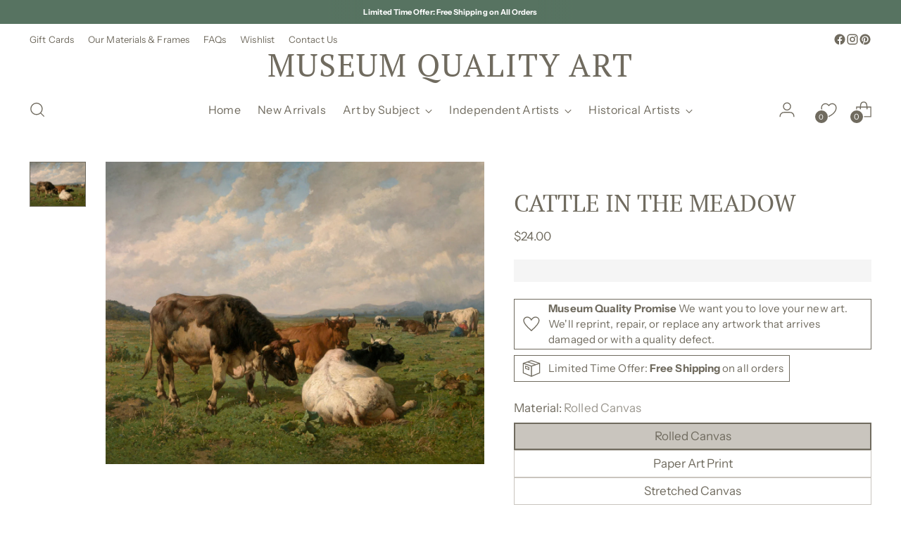

--- FILE ---
content_type: text/css
request_url: https://museumqualityart.com/cdn/shop/t/172/assets/custom-product-mobile-head.css?v=163387217251273408771761229568
body_size: -137
content:
.product-mobile__head{position:fixed;box-shadow:0 1px 3px #0d0d0d99;min-height:180px;width:100%;background:#fff;padding:15px;left:0;top:0;z-index:-1;transition:.25s}.theme-stiletto .product-mobile__head{padding-top:0}.product-mobile__head.offset-header{top:var(--height-header, 0)}.product-mobile__head.is-visible{opacity:1!important;z-index:10;transition:.25s;visibility:visible}.product-mobile__head__container{display:flex;position:relative}.product-mobile__head__container .image__inner{display:none}.product-mobile__head__container .image__inner.active{display:block}.product-mobile__head__images,.product-mobile__head__info{width:50%}.product-mobile__head .image__inner{position:relative}.product-mobile__head__images .product__main-photos,.product-mobile__head__images .product__media-item{margin:0}.product-mobile__head__images .flickity-page-dots{display:none}.product-mobile__head__images .image-wrap svg,.product-mobile__head__images .image__inner svg{opacity:1}.product-mobile__head__images .image__inner .image__img{width:100%;height:auto}.product-mobile__head__info{padding-left:15px;display:flex;flex-direction:column;justify-content:center}.product-mobile__head__info .product__price{margin-bottom:1.5rem;font-size:14px}.product-mobile__head.custom-equal-height-small{height:26vh}.product-mobile__head.custom-equal-height-small>.product-mobile__head__container{height:100%}.product-mobile__head.custom-equal-height-small .product-mobile__head__images>div{width:100%;height:100%}.product-mobile__head.custom-equal-height-small .product__media-container,.product-mobile__head.custom-equal-height-small .product__media-item{height:100%}.product-mobile__head.custom-equal-height-small .product-mobile__head__container .image__inner{height:100%!important;padding-bottom:0!important}.product-mobile__head.custom-equal-height-small .product-mobile__head__images .image__inner .image__img{height:100%;width:auto;display:block;margin:0 auto}.product-mobile__head.custom-equal-height-small .product-mobile__head__images .image__inner .image__img.custom-square,.product-mobile__head.custom-equal-height-small .product-mobile__head__images .image__inner .image__img.custom-landscape{height:auto;width:100%}@media screen and (min-width: 768px){.product-mobile__head{display:none}}
/*# sourceMappingURL=/cdn/shop/t/172/assets/custom-product-mobile-head.css.map?v=163387217251273408771761229568 */


--- FILE ---
content_type: text/javascript; charset=utf-8
request_url: https://museumqualityart.com/products/cattle-in-the-meadow-art-print.js
body_size: 2482
content:
{"id":7137792655408,"title":"CATTLE IN THE MEADOW","handle":"cattle-in-the-meadow-art-print","description":"\u003cp class=\"\"\u003eCATTLE IN THE MEADOW was originally painted by Louis Robbe in 1878. The original artwork, entitled \u003ci\u003eCattle in the Meadow\u003c\/i\u003e, may be viewed at Royal Museum of Fine Arts, Antwerp, KMSKA Collection. \u003c\/p\u003e","published_at":"2022-11-18T16:35:46-05:00","created_at":"2022-11-16T19:50:28-05:00","vendor":"Museum Quality Art","type":"Art Prints","tags":["animal","animals","August 2022","canvas_2025","cattle","cow","cows","farm animal","farm animals","horizontal","vintage artwork"],"price":2400,"price_min":2400,"price_max":57900,"available":true,"price_varies":true,"compare_at_price":null,"compare_at_price_min":0,"compare_at_price_max":0,"compare_at_price_varies":false,"variants":[{"id":40643798958128,"title":"7x5 \/ Art Print","option1":"7x5","option2":"Art Print","option3":null,"sku":"AP-7x5","requires_shipping":true,"taxable":false,"featured_image":{"id":30922368548912,"product_id":7137792655408,"position":1,"created_at":"2022-11-16T19:50:34-05:00","updated_at":"2022-11-16T19:50:34-05:00","alt":"CATTLE IN THE MEADOW - Museum Quality Art","width":2840,"height":2272,"src":"https:\/\/cdn.shopify.com\/s\/files\/1\/0293\/6704\/2096\/products\/CattleInTheMeadow_WebRes_20x16_MuseumQualityArt_10b95b8f-ff45-40e4-a240-022bec91dcbc.jpg?v=1668646234","variant_ids":[40643798958128,40643798990896,40643799023664,40643799056432,40643799089200,40643799121968,40643799154736,40643799220272,40643799482416,40643799547952,40643799810096,40643799908400,40643800137776,40643800236080,42042574569520,42042574602288,42042574635056,42042574667824,42042574700592,42042574733360,42042574831664,42042574864432,42042574962736,42042574995504,42042575093808,42042575126576,42045883121712,42045883154480,42045883187248,42045883220016,42045883252784,42045883285552,42045883318320,42045883351088,42045883449392,42045883482160,42045883580464,42045883613232,42045883711536,42045883744304]},"available":true,"name":"CATTLE IN THE MEADOW - 7x5 \/ Art Print","public_title":"7x5 \/ Art Print","options":["7x5","Art Print"],"price":2400,"weight":0,"compare_at_price":null,"inventory_management":null,"barcode":null,"featured_media":{"alt":"CATTLE IN THE MEADOW - Museum Quality Art","id":23322754416688,"position":1,"preview_image":{"aspect_ratio":1.25,"height":2272,"width":2840,"src":"https:\/\/cdn.shopify.com\/s\/files\/1\/0293\/6704\/2096\/products\/CattleInTheMeadow_WebRes_20x16_MuseumQualityArt_10b95b8f-ff45-40e4-a240-022bec91dcbc.jpg?v=1668646234"}},"requires_selling_plan":false,"selling_plan_allocations":[]},{"id":40643798990896,"title":"7x5 \/ Framed Art Print","option1":"7x5","option2":"Framed Art Print","option3":null,"sku":"FAP-7x5","requires_shipping":true,"taxable":false,"featured_image":{"id":30922368548912,"product_id":7137792655408,"position":1,"created_at":"2022-11-16T19:50:34-05:00","updated_at":"2022-11-16T19:50:34-05:00","alt":"CATTLE IN THE MEADOW - Museum Quality Art","width":2840,"height":2272,"src":"https:\/\/cdn.shopify.com\/s\/files\/1\/0293\/6704\/2096\/products\/CattleInTheMeadow_WebRes_20x16_MuseumQualityArt_10b95b8f-ff45-40e4-a240-022bec91dcbc.jpg?v=1668646234","variant_ids":[40643798958128,40643798990896,40643799023664,40643799056432,40643799089200,40643799121968,40643799154736,40643799220272,40643799482416,40643799547952,40643799810096,40643799908400,40643800137776,40643800236080,42042574569520,42042574602288,42042574635056,42042574667824,42042574700592,42042574733360,42042574831664,42042574864432,42042574962736,42042574995504,42042575093808,42042575126576,42045883121712,42045883154480,42045883187248,42045883220016,42045883252784,42045883285552,42045883318320,42045883351088,42045883449392,42045883482160,42045883580464,42045883613232,42045883711536,42045883744304]},"available":true,"name":"CATTLE IN THE MEADOW - 7x5 \/ Framed Art Print","public_title":"7x5 \/ Framed Art Print","options":["7x5","Framed Art Print"],"price":10900,"weight":0,"compare_at_price":null,"inventory_management":null,"barcode":null,"featured_media":{"alt":"CATTLE IN THE MEADOW - Museum Quality Art","id":23322754416688,"position":1,"preview_image":{"aspect_ratio":1.25,"height":2272,"width":2840,"src":"https:\/\/cdn.shopify.com\/s\/files\/1\/0293\/6704\/2096\/products\/CattleInTheMeadow_WebRes_20x16_MuseumQualityArt_10b95b8f-ff45-40e4-a240-022bec91dcbc.jpg?v=1668646234"}},"requires_selling_plan":false,"selling_plan_allocations":[]},{"id":40643799023664,"title":"10x8 \/ Art Print","option1":"10x8","option2":"Art Print","option3":null,"sku":"AP-10x8","requires_shipping":true,"taxable":false,"featured_image":{"id":30922368548912,"product_id":7137792655408,"position":1,"created_at":"2022-11-16T19:50:34-05:00","updated_at":"2022-11-16T19:50:34-05:00","alt":"CATTLE IN THE MEADOW - Museum Quality Art","width":2840,"height":2272,"src":"https:\/\/cdn.shopify.com\/s\/files\/1\/0293\/6704\/2096\/products\/CattleInTheMeadow_WebRes_20x16_MuseumQualityArt_10b95b8f-ff45-40e4-a240-022bec91dcbc.jpg?v=1668646234","variant_ids":[40643798958128,40643798990896,40643799023664,40643799056432,40643799089200,40643799121968,40643799154736,40643799220272,40643799482416,40643799547952,40643799810096,40643799908400,40643800137776,40643800236080,42042574569520,42042574602288,42042574635056,42042574667824,42042574700592,42042574733360,42042574831664,42042574864432,42042574962736,42042574995504,42042575093808,42042575126576,42045883121712,42045883154480,42045883187248,42045883220016,42045883252784,42045883285552,42045883318320,42045883351088,42045883449392,42045883482160,42045883580464,42045883613232,42045883711536,42045883744304]},"available":true,"name":"CATTLE IN THE MEADOW - 10x8 \/ Art Print","public_title":"10x8 \/ Art Print","options":["10x8","Art Print"],"price":3000,"weight":0,"compare_at_price":null,"inventory_management":null,"barcode":null,"featured_media":{"alt":"CATTLE IN THE MEADOW - Museum Quality Art","id":23322754416688,"position":1,"preview_image":{"aspect_ratio":1.25,"height":2272,"width":2840,"src":"https:\/\/cdn.shopify.com\/s\/files\/1\/0293\/6704\/2096\/products\/CattleInTheMeadow_WebRes_20x16_MuseumQualityArt_10b95b8f-ff45-40e4-a240-022bec91dcbc.jpg?v=1668646234"}},"requires_selling_plan":false,"selling_plan_allocations":[]},{"id":40643799056432,"title":"10x8 \/ Framed Art Print","option1":"10x8","option2":"Framed Art Print","option3":null,"sku":"FAP-10x8","requires_shipping":true,"taxable":false,"featured_image":{"id":30922368548912,"product_id":7137792655408,"position":1,"created_at":"2022-11-16T19:50:34-05:00","updated_at":"2022-11-16T19:50:34-05:00","alt":"CATTLE IN THE MEADOW - Museum Quality Art","width":2840,"height":2272,"src":"https:\/\/cdn.shopify.com\/s\/files\/1\/0293\/6704\/2096\/products\/CattleInTheMeadow_WebRes_20x16_MuseumQualityArt_10b95b8f-ff45-40e4-a240-022bec91dcbc.jpg?v=1668646234","variant_ids":[40643798958128,40643798990896,40643799023664,40643799056432,40643799089200,40643799121968,40643799154736,40643799220272,40643799482416,40643799547952,40643799810096,40643799908400,40643800137776,40643800236080,42042574569520,42042574602288,42042574635056,42042574667824,42042574700592,42042574733360,42042574831664,42042574864432,42042574962736,42042574995504,42042575093808,42042575126576,42045883121712,42045883154480,42045883187248,42045883220016,42045883252784,42045883285552,42045883318320,42045883351088,42045883449392,42045883482160,42045883580464,42045883613232,42045883711536,42045883744304]},"available":true,"name":"CATTLE IN THE MEADOW - 10x8 \/ Framed Art Print","public_title":"10x8 \/ Framed Art Print","options":["10x8","Framed Art Print"],"price":13900,"weight":0,"compare_at_price":null,"inventory_management":null,"barcode":null,"featured_media":{"alt":"CATTLE IN THE MEADOW - Museum Quality Art","id":23322754416688,"position":1,"preview_image":{"aspect_ratio":1.25,"height":2272,"width":2840,"src":"https:\/\/cdn.shopify.com\/s\/files\/1\/0293\/6704\/2096\/products\/CattleInTheMeadow_WebRes_20x16_MuseumQualityArt_10b95b8f-ff45-40e4-a240-022bec91dcbc.jpg?v=1668646234"}},"requires_selling_plan":false,"selling_plan_allocations":[]},{"id":40643799089200,"title":"14x11 \/ Art Print","option1":"14x11","option2":"Art Print","option3":null,"sku":"AP-14x11","requires_shipping":true,"taxable":false,"featured_image":{"id":30922368548912,"product_id":7137792655408,"position":1,"created_at":"2022-11-16T19:50:34-05:00","updated_at":"2022-11-16T19:50:34-05:00","alt":"CATTLE IN THE MEADOW - Museum Quality Art","width":2840,"height":2272,"src":"https:\/\/cdn.shopify.com\/s\/files\/1\/0293\/6704\/2096\/products\/CattleInTheMeadow_WebRes_20x16_MuseumQualityArt_10b95b8f-ff45-40e4-a240-022bec91dcbc.jpg?v=1668646234","variant_ids":[40643798958128,40643798990896,40643799023664,40643799056432,40643799089200,40643799121968,40643799154736,40643799220272,40643799482416,40643799547952,40643799810096,40643799908400,40643800137776,40643800236080,42042574569520,42042574602288,42042574635056,42042574667824,42042574700592,42042574733360,42042574831664,42042574864432,42042574962736,42042574995504,42042575093808,42042575126576,42045883121712,42045883154480,42045883187248,42045883220016,42045883252784,42045883285552,42045883318320,42045883351088,42045883449392,42045883482160,42045883580464,42045883613232,42045883711536,42045883744304]},"available":true,"name":"CATTLE IN THE MEADOW - 14x11 \/ Art Print","public_title":"14x11 \/ Art Print","options":["14x11","Art Print"],"price":4000,"weight":0,"compare_at_price":null,"inventory_management":null,"barcode":null,"featured_media":{"alt":"CATTLE IN THE MEADOW - Museum Quality Art","id":23322754416688,"position":1,"preview_image":{"aspect_ratio":1.25,"height":2272,"width":2840,"src":"https:\/\/cdn.shopify.com\/s\/files\/1\/0293\/6704\/2096\/products\/CattleInTheMeadow_WebRes_20x16_MuseumQualityArt_10b95b8f-ff45-40e4-a240-022bec91dcbc.jpg?v=1668646234"}},"requires_selling_plan":false,"selling_plan_allocations":[]},{"id":40643799121968,"title":"14x11 \/ Framed Art Print","option1":"14x11","option2":"Framed Art Print","option3":null,"sku":"FAP-14x11","requires_shipping":true,"taxable":false,"featured_image":{"id":30922368548912,"product_id":7137792655408,"position":1,"created_at":"2022-11-16T19:50:34-05:00","updated_at":"2022-11-16T19:50:34-05:00","alt":"CATTLE IN THE MEADOW - Museum Quality Art","width":2840,"height":2272,"src":"https:\/\/cdn.shopify.com\/s\/files\/1\/0293\/6704\/2096\/products\/CattleInTheMeadow_WebRes_20x16_MuseumQualityArt_10b95b8f-ff45-40e4-a240-022bec91dcbc.jpg?v=1668646234","variant_ids":[40643798958128,40643798990896,40643799023664,40643799056432,40643799089200,40643799121968,40643799154736,40643799220272,40643799482416,40643799547952,40643799810096,40643799908400,40643800137776,40643800236080,42042574569520,42042574602288,42042574635056,42042574667824,42042574700592,42042574733360,42042574831664,42042574864432,42042574962736,42042574995504,42042575093808,42042575126576,42045883121712,42045883154480,42045883187248,42045883220016,42045883252784,42045883285552,42045883318320,42045883351088,42045883449392,42045883482160,42045883580464,42045883613232,42045883711536,42045883744304]},"available":true,"name":"CATTLE IN THE MEADOW - 14x11 \/ Framed Art Print","public_title":"14x11 \/ Framed Art Print","options":["14x11","Framed Art Print"],"price":17900,"weight":0,"compare_at_price":null,"inventory_management":null,"barcode":null,"featured_media":{"alt":"CATTLE IN THE MEADOW - Museum Quality Art","id":23322754416688,"position":1,"preview_image":{"aspect_ratio":1.25,"height":2272,"width":2840,"src":"https:\/\/cdn.shopify.com\/s\/files\/1\/0293\/6704\/2096\/products\/CattleInTheMeadow_WebRes_20x16_MuseumQualityArt_10b95b8f-ff45-40e4-a240-022bec91dcbc.jpg?v=1668646234"}},"requires_selling_plan":false,"selling_plan_allocations":[]},{"id":40643799154736,"title":"20x16 \/ Art Print","option1":"20x16","option2":"Art Print","option3":null,"sku":"AP-20x16","requires_shipping":true,"taxable":false,"featured_image":{"id":30922368548912,"product_id":7137792655408,"position":1,"created_at":"2022-11-16T19:50:34-05:00","updated_at":"2022-11-16T19:50:34-05:00","alt":"CATTLE IN THE MEADOW - Museum Quality Art","width":2840,"height":2272,"src":"https:\/\/cdn.shopify.com\/s\/files\/1\/0293\/6704\/2096\/products\/CattleInTheMeadow_WebRes_20x16_MuseumQualityArt_10b95b8f-ff45-40e4-a240-022bec91dcbc.jpg?v=1668646234","variant_ids":[40643798958128,40643798990896,40643799023664,40643799056432,40643799089200,40643799121968,40643799154736,40643799220272,40643799482416,40643799547952,40643799810096,40643799908400,40643800137776,40643800236080,42042574569520,42042574602288,42042574635056,42042574667824,42042574700592,42042574733360,42042574831664,42042574864432,42042574962736,42042574995504,42042575093808,42042575126576,42045883121712,42045883154480,42045883187248,42045883220016,42045883252784,42045883285552,42045883318320,42045883351088,42045883449392,42045883482160,42045883580464,42045883613232,42045883711536,42045883744304]},"available":true,"name":"CATTLE IN THE MEADOW - 20x16 \/ Art Print","public_title":"20x16 \/ Art Print","options":["20x16","Art Print"],"price":5000,"weight":0,"compare_at_price":null,"inventory_management":null,"barcode":null,"featured_media":{"alt":"CATTLE IN THE MEADOW - Museum Quality Art","id":23322754416688,"position":1,"preview_image":{"aspect_ratio":1.25,"height":2272,"width":2840,"src":"https:\/\/cdn.shopify.com\/s\/files\/1\/0293\/6704\/2096\/products\/CattleInTheMeadow_WebRes_20x16_MuseumQualityArt_10b95b8f-ff45-40e4-a240-022bec91dcbc.jpg?v=1668646234"}},"requires_selling_plan":false,"selling_plan_allocations":[]},{"id":40643799220272,"title":"20x16 \/ Framed Art Print","option1":"20x16","option2":"Framed Art Print","option3":null,"sku":"FAP-20x16","requires_shipping":true,"taxable":false,"featured_image":{"id":30922368548912,"product_id":7137792655408,"position":1,"created_at":"2022-11-16T19:50:34-05:00","updated_at":"2022-11-16T19:50:34-05:00","alt":"CATTLE IN THE MEADOW - Museum Quality Art","width":2840,"height":2272,"src":"https:\/\/cdn.shopify.com\/s\/files\/1\/0293\/6704\/2096\/products\/CattleInTheMeadow_WebRes_20x16_MuseumQualityArt_10b95b8f-ff45-40e4-a240-022bec91dcbc.jpg?v=1668646234","variant_ids":[40643798958128,40643798990896,40643799023664,40643799056432,40643799089200,40643799121968,40643799154736,40643799220272,40643799482416,40643799547952,40643799810096,40643799908400,40643800137776,40643800236080,42042574569520,42042574602288,42042574635056,42042574667824,42042574700592,42042574733360,42042574831664,42042574864432,42042574962736,42042574995504,42042575093808,42042575126576,42045883121712,42045883154480,42045883187248,42045883220016,42045883252784,42045883285552,42045883318320,42045883351088,42045883449392,42045883482160,42045883580464,42045883613232,42045883711536,42045883744304]},"available":true,"name":"CATTLE IN THE MEADOW - 20x16 \/ Framed Art Print","public_title":"20x16 \/ Framed Art Print","options":["20x16","Framed Art Print"],"price":27900,"weight":0,"compare_at_price":null,"inventory_management":null,"barcode":null,"featured_media":{"alt":"CATTLE IN THE MEADOW - Museum Quality Art","id":23322754416688,"position":1,"preview_image":{"aspect_ratio":1.25,"height":2272,"width":2840,"src":"https:\/\/cdn.shopify.com\/s\/files\/1\/0293\/6704\/2096\/products\/CattleInTheMeadow_WebRes_20x16_MuseumQualityArt_10b95b8f-ff45-40e4-a240-022bec91dcbc.jpg?v=1668646234"}},"requires_selling_plan":false,"selling_plan_allocations":[]},{"id":40643799285808,"title":"24x16 \/ Art Print","option1":"24x16","option2":"Art Print","option3":null,"sku":"AP-24x16","requires_shipping":true,"taxable":false,"featured_image":{"id":30922368581680,"product_id":7137792655408,"position":2,"created_at":"2022-11-16T19:50:34-05:00","updated_at":"2023-08-31T19:07:04-04:00","alt":"CATTLE IN THE MEADOW - Museum Quality Art","width":2840,"height":1893,"src":"https:\/\/cdn.shopify.com\/s\/files\/1\/0293\/6704\/2096\/products\/CattleInTheMeadow_WebRes_36x24_MuseumQualityArt_16f9ac49-b359-4f97-8dc3-954097633c6f.jpg?v=1693523224","variant_ids":[40643799285808,40643799384112,40643799646256,40643799744560,40643799973936,40643800072240,42042574766128,42042574798896,42042574897200,42042574929968,42042575028272,42042575061040,42045883383856,42045883416624,42045883514928,42045883547696,42045883646000,42045883678768]},"available":true,"name":"CATTLE IN THE MEADOW - 24x16 \/ Art Print","public_title":"24x16 \/ Art Print","options":["24x16","Art Print"],"price":6000,"weight":0,"compare_at_price":null,"inventory_management":null,"barcode":null,"featured_media":{"alt":"CATTLE IN THE MEADOW - Museum Quality Art","id":23322754449456,"position":2,"preview_image":{"aspect_ratio":1.5,"height":1893,"width":2840,"src":"https:\/\/cdn.shopify.com\/s\/files\/1\/0293\/6704\/2096\/products\/CattleInTheMeadow_WebRes_36x24_MuseumQualityArt_16f9ac49-b359-4f97-8dc3-954097633c6f.jpg?v=1693523224"}},"requires_selling_plan":false,"selling_plan_allocations":[]},{"id":40643799384112,"title":"24x16 \/ Framed Art Print","option1":"24x16","option2":"Framed Art Print","option3":null,"sku":"FAP-24x16","requires_shipping":true,"taxable":false,"featured_image":{"id":30922368581680,"product_id":7137792655408,"position":2,"created_at":"2022-11-16T19:50:34-05:00","updated_at":"2023-08-31T19:07:04-04:00","alt":"CATTLE IN THE MEADOW - Museum Quality Art","width":2840,"height":1893,"src":"https:\/\/cdn.shopify.com\/s\/files\/1\/0293\/6704\/2096\/products\/CattleInTheMeadow_WebRes_36x24_MuseumQualityArt_16f9ac49-b359-4f97-8dc3-954097633c6f.jpg?v=1693523224","variant_ids":[40643799285808,40643799384112,40643799646256,40643799744560,40643799973936,40643800072240,42042574766128,42042574798896,42042574897200,42042574929968,42042575028272,42042575061040,42045883383856,42045883416624,42045883514928,42045883547696,42045883646000,42045883678768]},"available":true,"name":"CATTLE IN THE MEADOW - 24x16 \/ Framed Art Print","public_title":"24x16 \/ Framed Art Print","options":["24x16","Framed Art Print"],"price":31900,"weight":0,"compare_at_price":null,"inventory_management":null,"barcode":null,"featured_media":{"alt":"CATTLE IN THE MEADOW - Museum Quality Art","id":23322754449456,"position":2,"preview_image":{"aspect_ratio":1.5,"height":1893,"width":2840,"src":"https:\/\/cdn.shopify.com\/s\/files\/1\/0293\/6704\/2096\/products\/CattleInTheMeadow_WebRes_36x24_MuseumQualityArt_16f9ac49-b359-4f97-8dc3-954097633c6f.jpg?v=1693523224"}},"requires_selling_plan":false,"selling_plan_allocations":[]},{"id":40643799482416,"title":"24x18 \/ Art Print","option1":"24x18","option2":"Art Print","option3":null,"sku":"AP-24x18","requires_shipping":true,"taxable":false,"featured_image":{"id":30922368548912,"product_id":7137792655408,"position":1,"created_at":"2022-11-16T19:50:34-05:00","updated_at":"2022-11-16T19:50:34-05:00","alt":"CATTLE IN THE MEADOW - Museum Quality Art","width":2840,"height":2272,"src":"https:\/\/cdn.shopify.com\/s\/files\/1\/0293\/6704\/2096\/products\/CattleInTheMeadow_WebRes_20x16_MuseumQualityArt_10b95b8f-ff45-40e4-a240-022bec91dcbc.jpg?v=1668646234","variant_ids":[40643798958128,40643798990896,40643799023664,40643799056432,40643799089200,40643799121968,40643799154736,40643799220272,40643799482416,40643799547952,40643799810096,40643799908400,40643800137776,40643800236080,42042574569520,42042574602288,42042574635056,42042574667824,42042574700592,42042574733360,42042574831664,42042574864432,42042574962736,42042574995504,42042575093808,42042575126576,42045883121712,42045883154480,42045883187248,42045883220016,42045883252784,42045883285552,42045883318320,42045883351088,42045883449392,42045883482160,42045883580464,42045883613232,42045883711536,42045883744304]},"available":true,"name":"CATTLE IN THE MEADOW - 24x18 \/ Art Print","public_title":"24x18 \/ Art Print","options":["24x18","Art Print"],"price":7000,"weight":0,"compare_at_price":null,"inventory_management":null,"barcode":null,"featured_media":{"alt":"CATTLE IN THE MEADOW - Museum Quality Art","id":23322754416688,"position":1,"preview_image":{"aspect_ratio":1.25,"height":2272,"width":2840,"src":"https:\/\/cdn.shopify.com\/s\/files\/1\/0293\/6704\/2096\/products\/CattleInTheMeadow_WebRes_20x16_MuseumQualityArt_10b95b8f-ff45-40e4-a240-022bec91dcbc.jpg?v=1668646234"}},"requires_selling_plan":false,"selling_plan_allocations":[]},{"id":40643799547952,"title":"24x18 \/ Framed Art Print","option1":"24x18","option2":"Framed Art Print","option3":null,"sku":"FAP-24x18","requires_shipping":true,"taxable":false,"featured_image":{"id":30922368548912,"product_id":7137792655408,"position":1,"created_at":"2022-11-16T19:50:34-05:00","updated_at":"2022-11-16T19:50:34-05:00","alt":"CATTLE IN THE MEADOW - Museum Quality Art","width":2840,"height":2272,"src":"https:\/\/cdn.shopify.com\/s\/files\/1\/0293\/6704\/2096\/products\/CattleInTheMeadow_WebRes_20x16_MuseumQualityArt_10b95b8f-ff45-40e4-a240-022bec91dcbc.jpg?v=1668646234","variant_ids":[40643798958128,40643798990896,40643799023664,40643799056432,40643799089200,40643799121968,40643799154736,40643799220272,40643799482416,40643799547952,40643799810096,40643799908400,40643800137776,40643800236080,42042574569520,42042574602288,42042574635056,42042574667824,42042574700592,42042574733360,42042574831664,42042574864432,42042574962736,42042574995504,42042575093808,42042575126576,42045883121712,42045883154480,42045883187248,42045883220016,42045883252784,42045883285552,42045883318320,42045883351088,42045883449392,42045883482160,42045883580464,42045883613232,42045883711536,42045883744304]},"available":true,"name":"CATTLE IN THE MEADOW - 24x18 \/ Framed Art Print","public_title":"24x18 \/ Framed Art Print","options":["24x18","Framed Art Print"],"price":33900,"weight":0,"compare_at_price":null,"inventory_management":null,"barcode":null,"featured_media":{"alt":"CATTLE IN THE MEADOW - Museum Quality Art","id":23322754416688,"position":1,"preview_image":{"aspect_ratio":1.25,"height":2272,"width":2840,"src":"https:\/\/cdn.shopify.com\/s\/files\/1\/0293\/6704\/2096\/products\/CattleInTheMeadow_WebRes_20x16_MuseumQualityArt_10b95b8f-ff45-40e4-a240-022bec91dcbc.jpg?v=1668646234"}},"requires_selling_plan":false,"selling_plan_allocations":[]},{"id":40643799646256,"title":"30x20 \/ Art Print","option1":"30x20","option2":"Art Print","option3":null,"sku":"AP-30x20","requires_shipping":true,"taxable":false,"featured_image":{"id":30922368581680,"product_id":7137792655408,"position":2,"created_at":"2022-11-16T19:50:34-05:00","updated_at":"2023-08-31T19:07:04-04:00","alt":"CATTLE IN THE MEADOW - Museum Quality Art","width":2840,"height":1893,"src":"https:\/\/cdn.shopify.com\/s\/files\/1\/0293\/6704\/2096\/products\/CattleInTheMeadow_WebRes_36x24_MuseumQualityArt_16f9ac49-b359-4f97-8dc3-954097633c6f.jpg?v=1693523224","variant_ids":[40643799285808,40643799384112,40643799646256,40643799744560,40643799973936,40643800072240,42042574766128,42042574798896,42042574897200,42042574929968,42042575028272,42042575061040,42045883383856,42045883416624,42045883514928,42045883547696,42045883646000,42045883678768]},"available":true,"name":"CATTLE IN THE MEADOW - 30x20 \/ Art Print","public_title":"30x20 \/ Art Print","options":["30x20","Art Print"],"price":9000,"weight":0,"compare_at_price":null,"inventory_management":null,"barcode":null,"featured_media":{"alt":"CATTLE IN THE MEADOW - Museum Quality Art","id":23322754449456,"position":2,"preview_image":{"aspect_ratio":1.5,"height":1893,"width":2840,"src":"https:\/\/cdn.shopify.com\/s\/files\/1\/0293\/6704\/2096\/products\/CattleInTheMeadow_WebRes_36x24_MuseumQualityArt_16f9ac49-b359-4f97-8dc3-954097633c6f.jpg?v=1693523224"}},"requires_selling_plan":false,"selling_plan_allocations":[]},{"id":40643799744560,"title":"30x20 \/ Framed Art Print","option1":"30x20","option2":"Framed Art Print","option3":null,"sku":"FAP-30x20","requires_shipping":true,"taxable":false,"featured_image":{"id":30922368581680,"product_id":7137792655408,"position":2,"created_at":"2022-11-16T19:50:34-05:00","updated_at":"2023-08-31T19:07:04-04:00","alt":"CATTLE IN THE MEADOW - Museum Quality Art","width":2840,"height":1893,"src":"https:\/\/cdn.shopify.com\/s\/files\/1\/0293\/6704\/2096\/products\/CattleInTheMeadow_WebRes_36x24_MuseumQualityArt_16f9ac49-b359-4f97-8dc3-954097633c6f.jpg?v=1693523224","variant_ids":[40643799285808,40643799384112,40643799646256,40643799744560,40643799973936,40643800072240,42042574766128,42042574798896,42042574897200,42042574929968,42042575028272,42042575061040,42045883383856,42045883416624,42045883514928,42045883547696,42045883646000,42045883678768]},"available":true,"name":"CATTLE IN THE MEADOW - 30x20 \/ Framed Art Print","public_title":"30x20 \/ Framed Art Print","options":["30x20","Framed Art Print"],"price":39900,"weight":0,"compare_at_price":null,"inventory_management":null,"barcode":null,"featured_media":{"alt":"CATTLE IN THE MEADOW - Museum Quality Art","id":23322754449456,"position":2,"preview_image":{"aspect_ratio":1.5,"height":1893,"width":2840,"src":"https:\/\/cdn.shopify.com\/s\/files\/1\/0293\/6704\/2096\/products\/CattleInTheMeadow_WebRes_36x24_MuseumQualityArt_16f9ac49-b359-4f97-8dc3-954097633c6f.jpg?v=1693523224"}},"requires_selling_plan":false,"selling_plan_allocations":[]},{"id":40643799810096,"title":"30x24 \/ Art Print","option1":"30x24","option2":"Art Print","option3":null,"sku":"AP-30x24","requires_shipping":true,"taxable":false,"featured_image":{"id":30922368548912,"product_id":7137792655408,"position":1,"created_at":"2022-11-16T19:50:34-05:00","updated_at":"2022-11-16T19:50:34-05:00","alt":"CATTLE IN THE MEADOW - Museum Quality Art","width":2840,"height":2272,"src":"https:\/\/cdn.shopify.com\/s\/files\/1\/0293\/6704\/2096\/products\/CattleInTheMeadow_WebRes_20x16_MuseumQualityArt_10b95b8f-ff45-40e4-a240-022bec91dcbc.jpg?v=1668646234","variant_ids":[40643798958128,40643798990896,40643799023664,40643799056432,40643799089200,40643799121968,40643799154736,40643799220272,40643799482416,40643799547952,40643799810096,40643799908400,40643800137776,40643800236080,42042574569520,42042574602288,42042574635056,42042574667824,42042574700592,42042574733360,42042574831664,42042574864432,42042574962736,42042574995504,42042575093808,42042575126576,42045883121712,42045883154480,42045883187248,42045883220016,42045883252784,42045883285552,42045883318320,42045883351088,42045883449392,42045883482160,42045883580464,42045883613232,42045883711536,42045883744304]},"available":true,"name":"CATTLE IN THE MEADOW - 30x24 \/ Art Print","public_title":"30x24 \/ Art Print","options":["30x24","Art Print"],"price":10000,"weight":0,"compare_at_price":null,"inventory_management":null,"barcode":null,"featured_media":{"alt":"CATTLE IN THE MEADOW - Museum Quality Art","id":23322754416688,"position":1,"preview_image":{"aspect_ratio":1.25,"height":2272,"width":2840,"src":"https:\/\/cdn.shopify.com\/s\/files\/1\/0293\/6704\/2096\/products\/CattleInTheMeadow_WebRes_20x16_MuseumQualityArt_10b95b8f-ff45-40e4-a240-022bec91dcbc.jpg?v=1668646234"}},"requires_selling_plan":false,"selling_plan_allocations":[]},{"id":40643799908400,"title":"30x24 \/ Framed Art Print","option1":"30x24","option2":"Framed Art Print","option3":null,"sku":"FAP-30x24","requires_shipping":true,"taxable":false,"featured_image":{"id":30922368548912,"product_id":7137792655408,"position":1,"created_at":"2022-11-16T19:50:34-05:00","updated_at":"2022-11-16T19:50:34-05:00","alt":"CATTLE IN THE MEADOW - Museum Quality Art","width":2840,"height":2272,"src":"https:\/\/cdn.shopify.com\/s\/files\/1\/0293\/6704\/2096\/products\/CattleInTheMeadow_WebRes_20x16_MuseumQualityArt_10b95b8f-ff45-40e4-a240-022bec91dcbc.jpg?v=1668646234","variant_ids":[40643798958128,40643798990896,40643799023664,40643799056432,40643799089200,40643799121968,40643799154736,40643799220272,40643799482416,40643799547952,40643799810096,40643799908400,40643800137776,40643800236080,42042574569520,42042574602288,42042574635056,42042574667824,42042574700592,42042574733360,42042574831664,42042574864432,42042574962736,42042574995504,42042575093808,42042575126576,42045883121712,42045883154480,42045883187248,42045883220016,42045883252784,42045883285552,42045883318320,42045883351088,42045883449392,42045883482160,42045883580464,42045883613232,42045883711536,42045883744304]},"available":true,"name":"CATTLE IN THE MEADOW - 30x24 \/ Framed Art Print","public_title":"30x24 \/ Framed Art Print","options":["30x24","Framed Art Print"],"price":43900,"weight":0,"compare_at_price":null,"inventory_management":null,"barcode":null,"featured_media":{"alt":"CATTLE IN THE MEADOW - Museum Quality Art","id":23322754416688,"position":1,"preview_image":{"aspect_ratio":1.25,"height":2272,"width":2840,"src":"https:\/\/cdn.shopify.com\/s\/files\/1\/0293\/6704\/2096\/products\/CattleInTheMeadow_WebRes_20x16_MuseumQualityArt_10b95b8f-ff45-40e4-a240-022bec91dcbc.jpg?v=1668646234"}},"requires_selling_plan":false,"selling_plan_allocations":[]},{"id":40643799973936,"title":"36x24 \/ Art Print","option1":"36x24","option2":"Art Print","option3":null,"sku":"AP-36x24","requires_shipping":true,"taxable":false,"featured_image":{"id":30922368581680,"product_id":7137792655408,"position":2,"created_at":"2022-11-16T19:50:34-05:00","updated_at":"2023-08-31T19:07:04-04:00","alt":"CATTLE IN THE MEADOW - Museum Quality Art","width":2840,"height":1893,"src":"https:\/\/cdn.shopify.com\/s\/files\/1\/0293\/6704\/2096\/products\/CattleInTheMeadow_WebRes_36x24_MuseumQualityArt_16f9ac49-b359-4f97-8dc3-954097633c6f.jpg?v=1693523224","variant_ids":[40643799285808,40643799384112,40643799646256,40643799744560,40643799973936,40643800072240,42042574766128,42042574798896,42042574897200,42042574929968,42042575028272,42042575061040,42045883383856,42045883416624,42045883514928,42045883547696,42045883646000,42045883678768]},"available":true,"name":"CATTLE IN THE MEADOW - 36x24 \/ Art Print","public_title":"36x24 \/ Art Print","options":["36x24","Art Print"],"price":12000,"weight":0,"compare_at_price":null,"inventory_management":null,"barcode":null,"featured_media":{"alt":"CATTLE IN THE MEADOW - Museum Quality Art","id":23322754449456,"position":2,"preview_image":{"aspect_ratio":1.5,"height":1893,"width":2840,"src":"https:\/\/cdn.shopify.com\/s\/files\/1\/0293\/6704\/2096\/products\/CattleInTheMeadow_WebRes_36x24_MuseumQualityArt_16f9ac49-b359-4f97-8dc3-954097633c6f.jpg?v=1693523224"}},"requires_selling_plan":false,"selling_plan_allocations":[]},{"id":40643800072240,"title":"36x24 \/ Framed Art Print","option1":"36x24","option2":"Framed Art Print","option3":null,"sku":"FAP-36x24","requires_shipping":true,"taxable":false,"featured_image":{"id":30922368581680,"product_id":7137792655408,"position":2,"created_at":"2022-11-16T19:50:34-05:00","updated_at":"2023-08-31T19:07:04-04:00","alt":"CATTLE IN THE MEADOW - Museum Quality Art","width":2840,"height":1893,"src":"https:\/\/cdn.shopify.com\/s\/files\/1\/0293\/6704\/2096\/products\/CattleInTheMeadow_WebRes_36x24_MuseumQualityArt_16f9ac49-b359-4f97-8dc3-954097633c6f.jpg?v=1693523224","variant_ids":[40643799285808,40643799384112,40643799646256,40643799744560,40643799973936,40643800072240,42042574766128,42042574798896,42042574897200,42042574929968,42042575028272,42042575061040,42045883383856,42045883416624,42045883514928,42045883547696,42045883646000,42045883678768]},"available":true,"name":"CATTLE IN THE MEADOW - 36x24 \/ Framed Art Print","public_title":"36x24 \/ Framed Art Print","options":["36x24","Framed Art Print"],"price":47900,"weight":0,"compare_at_price":null,"inventory_management":null,"barcode":null,"featured_media":{"alt":"CATTLE IN THE MEADOW - Museum Quality Art","id":23322754449456,"position":2,"preview_image":{"aspect_ratio":1.5,"height":1893,"width":2840,"src":"https:\/\/cdn.shopify.com\/s\/files\/1\/0293\/6704\/2096\/products\/CattleInTheMeadow_WebRes_36x24_MuseumQualityArt_16f9ac49-b359-4f97-8dc3-954097633c6f.jpg?v=1693523224"}},"requires_selling_plan":false,"selling_plan_allocations":[]},{"id":40643800137776,"title":"40x30 \/ Art Print","option1":"40x30","option2":"Art Print","option3":null,"sku":"AP-40x30","requires_shipping":true,"taxable":false,"featured_image":{"id":30922368548912,"product_id":7137792655408,"position":1,"created_at":"2022-11-16T19:50:34-05:00","updated_at":"2022-11-16T19:50:34-05:00","alt":"CATTLE IN THE MEADOW - Museum Quality Art","width":2840,"height":2272,"src":"https:\/\/cdn.shopify.com\/s\/files\/1\/0293\/6704\/2096\/products\/CattleInTheMeadow_WebRes_20x16_MuseumQualityArt_10b95b8f-ff45-40e4-a240-022bec91dcbc.jpg?v=1668646234","variant_ids":[40643798958128,40643798990896,40643799023664,40643799056432,40643799089200,40643799121968,40643799154736,40643799220272,40643799482416,40643799547952,40643799810096,40643799908400,40643800137776,40643800236080,42042574569520,42042574602288,42042574635056,42042574667824,42042574700592,42042574733360,42042574831664,42042574864432,42042574962736,42042574995504,42042575093808,42042575126576,42045883121712,42045883154480,42045883187248,42045883220016,42045883252784,42045883285552,42045883318320,42045883351088,42045883449392,42045883482160,42045883580464,42045883613232,42045883711536,42045883744304]},"available":true,"name":"CATTLE IN THE MEADOW - 40x30 \/ Art Print","public_title":"40x30 \/ Art Print","options":["40x30","Art Print"],"price":15000,"weight":0,"compare_at_price":null,"inventory_management":null,"barcode":null,"featured_media":{"alt":"CATTLE IN THE MEADOW - Museum Quality Art","id":23322754416688,"position":1,"preview_image":{"aspect_ratio":1.25,"height":2272,"width":2840,"src":"https:\/\/cdn.shopify.com\/s\/files\/1\/0293\/6704\/2096\/products\/CattleInTheMeadow_WebRes_20x16_MuseumQualityArt_10b95b8f-ff45-40e4-a240-022bec91dcbc.jpg?v=1668646234"}},"requires_selling_plan":false,"selling_plan_allocations":[]},{"id":40643800236080,"title":"40x30 \/ Framed Art Print","option1":"40x30","option2":"Framed Art Print","option3":null,"sku":"FAP-40x30","requires_shipping":true,"taxable":false,"featured_image":{"id":30922368548912,"product_id":7137792655408,"position":1,"created_at":"2022-11-16T19:50:34-05:00","updated_at":"2022-11-16T19:50:34-05:00","alt":"CATTLE IN THE MEADOW - Museum Quality Art","width":2840,"height":2272,"src":"https:\/\/cdn.shopify.com\/s\/files\/1\/0293\/6704\/2096\/products\/CattleInTheMeadow_WebRes_20x16_MuseumQualityArt_10b95b8f-ff45-40e4-a240-022bec91dcbc.jpg?v=1668646234","variant_ids":[40643798958128,40643798990896,40643799023664,40643799056432,40643799089200,40643799121968,40643799154736,40643799220272,40643799482416,40643799547952,40643799810096,40643799908400,40643800137776,40643800236080,42042574569520,42042574602288,42042574635056,42042574667824,42042574700592,42042574733360,42042574831664,42042574864432,42042574962736,42042574995504,42042575093808,42042575126576,42045883121712,42045883154480,42045883187248,42045883220016,42045883252784,42045883285552,42045883318320,42045883351088,42045883449392,42045883482160,42045883580464,42045883613232,42045883711536,42045883744304]},"available":true,"name":"CATTLE IN THE MEADOW - 40x30 \/ Framed Art Print","public_title":"40x30 \/ Framed Art Print","options":["40x30","Framed Art Print"],"price":57900,"weight":0,"compare_at_price":null,"inventory_management":null,"barcode":null,"featured_media":{"alt":"CATTLE IN THE MEADOW - Museum Quality Art","id":23322754416688,"position":1,"preview_image":{"aspect_ratio":1.25,"height":2272,"width":2840,"src":"https:\/\/cdn.shopify.com\/s\/files\/1\/0293\/6704\/2096\/products\/CattleInTheMeadow_WebRes_20x16_MuseumQualityArt_10b95b8f-ff45-40e4-a240-022bec91dcbc.jpg?v=1668646234"}},"requires_selling_plan":false,"selling_plan_allocations":[]},{"id":42045883121712,"title":"7x5 \/ Rolled Canvas","option1":"7x5","option2":"Rolled Canvas","option3":null,"sku":"CP-7x5","requires_shipping":true,"taxable":false,"featured_image":{"id":30922368548912,"product_id":7137792655408,"position":1,"created_at":"2022-11-16T19:50:34-05:00","updated_at":"2022-11-16T19:50:34-05:00","alt":"CATTLE IN THE MEADOW - Museum Quality Art","width":2840,"height":2272,"src":"https:\/\/cdn.shopify.com\/s\/files\/1\/0293\/6704\/2096\/products\/CattleInTheMeadow_WebRes_20x16_MuseumQualityArt_10b95b8f-ff45-40e4-a240-022bec91dcbc.jpg?v=1668646234","variant_ids":[40643798958128,40643798990896,40643799023664,40643799056432,40643799089200,40643799121968,40643799154736,40643799220272,40643799482416,40643799547952,40643799810096,40643799908400,40643800137776,40643800236080,42042574569520,42042574602288,42042574635056,42042574667824,42042574700592,42042574733360,42042574831664,42042574864432,42042574962736,42042574995504,42042575093808,42042575126576,42045883121712,42045883154480,42045883187248,42045883220016,42045883252784,42045883285552,42045883318320,42045883351088,42045883449392,42045883482160,42045883580464,42045883613232,42045883711536,42045883744304]},"available":true,"name":"CATTLE IN THE MEADOW - 7x5 \/ Rolled Canvas","public_title":"7x5 \/ Rolled Canvas","options":["7x5","Rolled Canvas"],"price":2400,"weight":0,"compare_at_price":null,"inventory_management":null,"barcode":null,"featured_media":{"alt":"CATTLE IN THE MEADOW - Museum Quality Art","id":23322754416688,"position":1,"preview_image":{"aspect_ratio":1.25,"height":2272,"width":2840,"src":"https:\/\/cdn.shopify.com\/s\/files\/1\/0293\/6704\/2096\/products\/CattleInTheMeadow_WebRes_20x16_MuseumQualityArt_10b95b8f-ff45-40e4-a240-022bec91dcbc.jpg?v=1668646234"}},"requires_selling_plan":false,"selling_plan_allocations":[]},{"id":42045883154480,"title":"7x5 \/ Canvas Mount","option1":"7x5","option2":"Canvas Mount","option3":null,"sku":"CM-7x5","requires_shipping":true,"taxable":false,"featured_image":{"id":30922368548912,"product_id":7137792655408,"position":1,"created_at":"2022-11-16T19:50:34-05:00","updated_at":"2022-11-16T19:50:34-05:00","alt":"CATTLE IN THE MEADOW - Museum Quality Art","width":2840,"height":2272,"src":"https:\/\/cdn.shopify.com\/s\/files\/1\/0293\/6704\/2096\/products\/CattleInTheMeadow_WebRes_20x16_MuseumQualityArt_10b95b8f-ff45-40e4-a240-022bec91dcbc.jpg?v=1668646234","variant_ids":[40643798958128,40643798990896,40643799023664,40643799056432,40643799089200,40643799121968,40643799154736,40643799220272,40643799482416,40643799547952,40643799810096,40643799908400,40643800137776,40643800236080,42042574569520,42042574602288,42042574635056,42042574667824,42042574700592,42042574733360,42042574831664,42042574864432,42042574962736,42042574995504,42042575093808,42042575126576,42045883121712,42045883154480,42045883187248,42045883220016,42045883252784,42045883285552,42045883318320,42045883351088,42045883449392,42045883482160,42045883580464,42045883613232,42045883711536,42045883744304]},"available":true,"name":"CATTLE IN THE MEADOW - 7x5 \/ Canvas Mount","public_title":"7x5 \/ Canvas Mount","options":["7x5","Canvas Mount"],"price":10900,"weight":0,"compare_at_price":null,"inventory_management":null,"barcode":null,"featured_media":{"alt":"CATTLE IN THE MEADOW - Museum Quality Art","id":23322754416688,"position":1,"preview_image":{"aspect_ratio":1.25,"height":2272,"width":2840,"src":"https:\/\/cdn.shopify.com\/s\/files\/1\/0293\/6704\/2096\/products\/CattleInTheMeadow_WebRes_20x16_MuseumQualityArt_10b95b8f-ff45-40e4-a240-022bec91dcbc.jpg?v=1668646234"}},"requires_selling_plan":false,"selling_plan_allocations":[]},{"id":42045883187248,"title":"10x8 \/ Rolled Canvas","option1":"10x8","option2":"Rolled Canvas","option3":null,"sku":"CP-10x8","requires_shipping":true,"taxable":false,"featured_image":{"id":30922368548912,"product_id":7137792655408,"position":1,"created_at":"2022-11-16T19:50:34-05:00","updated_at":"2022-11-16T19:50:34-05:00","alt":"CATTLE IN THE MEADOW - Museum Quality Art","width":2840,"height":2272,"src":"https:\/\/cdn.shopify.com\/s\/files\/1\/0293\/6704\/2096\/products\/CattleInTheMeadow_WebRes_20x16_MuseumQualityArt_10b95b8f-ff45-40e4-a240-022bec91dcbc.jpg?v=1668646234","variant_ids":[40643798958128,40643798990896,40643799023664,40643799056432,40643799089200,40643799121968,40643799154736,40643799220272,40643799482416,40643799547952,40643799810096,40643799908400,40643800137776,40643800236080,42042574569520,42042574602288,42042574635056,42042574667824,42042574700592,42042574733360,42042574831664,42042574864432,42042574962736,42042574995504,42042575093808,42042575126576,42045883121712,42045883154480,42045883187248,42045883220016,42045883252784,42045883285552,42045883318320,42045883351088,42045883449392,42045883482160,42045883580464,42045883613232,42045883711536,42045883744304]},"available":true,"name":"CATTLE IN THE MEADOW - 10x8 \/ Rolled Canvas","public_title":"10x8 \/ Rolled Canvas","options":["10x8","Rolled Canvas"],"price":3000,"weight":0,"compare_at_price":null,"inventory_management":null,"barcode":null,"featured_media":{"alt":"CATTLE IN THE MEADOW - Museum Quality Art","id":23322754416688,"position":1,"preview_image":{"aspect_ratio":1.25,"height":2272,"width":2840,"src":"https:\/\/cdn.shopify.com\/s\/files\/1\/0293\/6704\/2096\/products\/CattleInTheMeadow_WebRes_20x16_MuseumQualityArt_10b95b8f-ff45-40e4-a240-022bec91dcbc.jpg?v=1668646234"}},"requires_selling_plan":false,"selling_plan_allocations":[]},{"id":42045883220016,"title":"10x8 \/ Canvas Mount","option1":"10x8","option2":"Canvas Mount","option3":null,"sku":"CM-10x8","requires_shipping":true,"taxable":false,"featured_image":{"id":30922368548912,"product_id":7137792655408,"position":1,"created_at":"2022-11-16T19:50:34-05:00","updated_at":"2022-11-16T19:50:34-05:00","alt":"CATTLE IN THE MEADOW - Museum Quality Art","width":2840,"height":2272,"src":"https:\/\/cdn.shopify.com\/s\/files\/1\/0293\/6704\/2096\/products\/CattleInTheMeadow_WebRes_20x16_MuseumQualityArt_10b95b8f-ff45-40e4-a240-022bec91dcbc.jpg?v=1668646234","variant_ids":[40643798958128,40643798990896,40643799023664,40643799056432,40643799089200,40643799121968,40643799154736,40643799220272,40643799482416,40643799547952,40643799810096,40643799908400,40643800137776,40643800236080,42042574569520,42042574602288,42042574635056,42042574667824,42042574700592,42042574733360,42042574831664,42042574864432,42042574962736,42042574995504,42042575093808,42042575126576,42045883121712,42045883154480,42045883187248,42045883220016,42045883252784,42045883285552,42045883318320,42045883351088,42045883449392,42045883482160,42045883580464,42045883613232,42045883711536,42045883744304]},"available":true,"name":"CATTLE IN THE MEADOW - 10x8 \/ Canvas Mount","public_title":"10x8 \/ Canvas Mount","options":["10x8","Canvas Mount"],"price":13900,"weight":0,"compare_at_price":null,"inventory_management":null,"barcode":null,"featured_media":{"alt":"CATTLE IN THE MEADOW - Museum Quality Art","id":23322754416688,"position":1,"preview_image":{"aspect_ratio":1.25,"height":2272,"width":2840,"src":"https:\/\/cdn.shopify.com\/s\/files\/1\/0293\/6704\/2096\/products\/CattleInTheMeadow_WebRes_20x16_MuseumQualityArt_10b95b8f-ff45-40e4-a240-022bec91dcbc.jpg?v=1668646234"}},"requires_selling_plan":false,"selling_plan_allocations":[]},{"id":42045883252784,"title":"14x11 \/ Rolled Canvas","option1":"14x11","option2":"Rolled Canvas","option3":null,"sku":"CP-14x11","requires_shipping":true,"taxable":false,"featured_image":{"id":30922368548912,"product_id":7137792655408,"position":1,"created_at":"2022-11-16T19:50:34-05:00","updated_at":"2022-11-16T19:50:34-05:00","alt":"CATTLE IN THE MEADOW - Museum Quality Art","width":2840,"height":2272,"src":"https:\/\/cdn.shopify.com\/s\/files\/1\/0293\/6704\/2096\/products\/CattleInTheMeadow_WebRes_20x16_MuseumQualityArt_10b95b8f-ff45-40e4-a240-022bec91dcbc.jpg?v=1668646234","variant_ids":[40643798958128,40643798990896,40643799023664,40643799056432,40643799089200,40643799121968,40643799154736,40643799220272,40643799482416,40643799547952,40643799810096,40643799908400,40643800137776,40643800236080,42042574569520,42042574602288,42042574635056,42042574667824,42042574700592,42042574733360,42042574831664,42042574864432,42042574962736,42042574995504,42042575093808,42042575126576,42045883121712,42045883154480,42045883187248,42045883220016,42045883252784,42045883285552,42045883318320,42045883351088,42045883449392,42045883482160,42045883580464,42045883613232,42045883711536,42045883744304]},"available":true,"name":"CATTLE IN THE MEADOW - 14x11 \/ Rolled Canvas","public_title":"14x11 \/ Rolled Canvas","options":["14x11","Rolled Canvas"],"price":4000,"weight":0,"compare_at_price":null,"inventory_management":null,"barcode":null,"featured_media":{"alt":"CATTLE IN THE MEADOW - Museum Quality Art","id":23322754416688,"position":1,"preview_image":{"aspect_ratio":1.25,"height":2272,"width":2840,"src":"https:\/\/cdn.shopify.com\/s\/files\/1\/0293\/6704\/2096\/products\/CattleInTheMeadow_WebRes_20x16_MuseumQualityArt_10b95b8f-ff45-40e4-a240-022bec91dcbc.jpg?v=1668646234"}},"requires_selling_plan":false,"selling_plan_allocations":[]},{"id":42045883285552,"title":"14x11 \/ Canvas Mount","option1":"14x11","option2":"Canvas Mount","option3":null,"sku":"CM-14x11","requires_shipping":true,"taxable":false,"featured_image":{"id":30922368548912,"product_id":7137792655408,"position":1,"created_at":"2022-11-16T19:50:34-05:00","updated_at":"2022-11-16T19:50:34-05:00","alt":"CATTLE IN THE MEADOW - Museum Quality Art","width":2840,"height":2272,"src":"https:\/\/cdn.shopify.com\/s\/files\/1\/0293\/6704\/2096\/products\/CattleInTheMeadow_WebRes_20x16_MuseumQualityArt_10b95b8f-ff45-40e4-a240-022bec91dcbc.jpg?v=1668646234","variant_ids":[40643798958128,40643798990896,40643799023664,40643799056432,40643799089200,40643799121968,40643799154736,40643799220272,40643799482416,40643799547952,40643799810096,40643799908400,40643800137776,40643800236080,42042574569520,42042574602288,42042574635056,42042574667824,42042574700592,42042574733360,42042574831664,42042574864432,42042574962736,42042574995504,42042575093808,42042575126576,42045883121712,42045883154480,42045883187248,42045883220016,42045883252784,42045883285552,42045883318320,42045883351088,42045883449392,42045883482160,42045883580464,42045883613232,42045883711536,42045883744304]},"available":true,"name":"CATTLE IN THE MEADOW - 14x11 \/ Canvas Mount","public_title":"14x11 \/ Canvas Mount","options":["14x11","Canvas Mount"],"price":17900,"weight":0,"compare_at_price":null,"inventory_management":null,"barcode":null,"featured_media":{"alt":"CATTLE IN THE MEADOW - Museum Quality Art","id":23322754416688,"position":1,"preview_image":{"aspect_ratio":1.25,"height":2272,"width":2840,"src":"https:\/\/cdn.shopify.com\/s\/files\/1\/0293\/6704\/2096\/products\/CattleInTheMeadow_WebRes_20x16_MuseumQualityArt_10b95b8f-ff45-40e4-a240-022bec91dcbc.jpg?v=1668646234"}},"requires_selling_plan":false,"selling_plan_allocations":[]},{"id":42045883318320,"title":"20x16 \/ Rolled Canvas","option1":"20x16","option2":"Rolled Canvas","option3":null,"sku":"CP-20x16","requires_shipping":true,"taxable":false,"featured_image":{"id":30922368548912,"product_id":7137792655408,"position":1,"created_at":"2022-11-16T19:50:34-05:00","updated_at":"2022-11-16T19:50:34-05:00","alt":"CATTLE IN THE MEADOW - Museum Quality Art","width":2840,"height":2272,"src":"https:\/\/cdn.shopify.com\/s\/files\/1\/0293\/6704\/2096\/products\/CattleInTheMeadow_WebRes_20x16_MuseumQualityArt_10b95b8f-ff45-40e4-a240-022bec91dcbc.jpg?v=1668646234","variant_ids":[40643798958128,40643798990896,40643799023664,40643799056432,40643799089200,40643799121968,40643799154736,40643799220272,40643799482416,40643799547952,40643799810096,40643799908400,40643800137776,40643800236080,42042574569520,42042574602288,42042574635056,42042574667824,42042574700592,42042574733360,42042574831664,42042574864432,42042574962736,42042574995504,42042575093808,42042575126576,42045883121712,42045883154480,42045883187248,42045883220016,42045883252784,42045883285552,42045883318320,42045883351088,42045883449392,42045883482160,42045883580464,42045883613232,42045883711536,42045883744304]},"available":true,"name":"CATTLE IN THE MEADOW - 20x16 \/ Rolled Canvas","public_title":"20x16 \/ Rolled Canvas","options":["20x16","Rolled Canvas"],"price":5000,"weight":0,"compare_at_price":null,"inventory_management":null,"barcode":null,"featured_media":{"alt":"CATTLE IN THE MEADOW - Museum Quality Art","id":23322754416688,"position":1,"preview_image":{"aspect_ratio":1.25,"height":2272,"width":2840,"src":"https:\/\/cdn.shopify.com\/s\/files\/1\/0293\/6704\/2096\/products\/CattleInTheMeadow_WebRes_20x16_MuseumQualityArt_10b95b8f-ff45-40e4-a240-022bec91dcbc.jpg?v=1668646234"}},"requires_selling_plan":false,"selling_plan_allocations":[]},{"id":42045883351088,"title":"20x16 \/ Canvas Mount","option1":"20x16","option2":"Canvas Mount","option3":null,"sku":"CM-20x16","requires_shipping":true,"taxable":false,"featured_image":{"id":30922368548912,"product_id":7137792655408,"position":1,"created_at":"2022-11-16T19:50:34-05:00","updated_at":"2022-11-16T19:50:34-05:00","alt":"CATTLE IN THE MEADOW - Museum Quality Art","width":2840,"height":2272,"src":"https:\/\/cdn.shopify.com\/s\/files\/1\/0293\/6704\/2096\/products\/CattleInTheMeadow_WebRes_20x16_MuseumQualityArt_10b95b8f-ff45-40e4-a240-022bec91dcbc.jpg?v=1668646234","variant_ids":[40643798958128,40643798990896,40643799023664,40643799056432,40643799089200,40643799121968,40643799154736,40643799220272,40643799482416,40643799547952,40643799810096,40643799908400,40643800137776,40643800236080,42042574569520,42042574602288,42042574635056,42042574667824,42042574700592,42042574733360,42042574831664,42042574864432,42042574962736,42042574995504,42042575093808,42042575126576,42045883121712,42045883154480,42045883187248,42045883220016,42045883252784,42045883285552,42045883318320,42045883351088,42045883449392,42045883482160,42045883580464,42045883613232,42045883711536,42045883744304]},"available":true,"name":"CATTLE IN THE MEADOW - 20x16 \/ Canvas Mount","public_title":"20x16 \/ Canvas Mount","options":["20x16","Canvas Mount"],"price":27900,"weight":0,"compare_at_price":null,"inventory_management":null,"barcode":null,"featured_media":{"alt":"CATTLE IN THE MEADOW - Museum Quality Art","id":23322754416688,"position":1,"preview_image":{"aspect_ratio":1.25,"height":2272,"width":2840,"src":"https:\/\/cdn.shopify.com\/s\/files\/1\/0293\/6704\/2096\/products\/CattleInTheMeadow_WebRes_20x16_MuseumQualityArt_10b95b8f-ff45-40e4-a240-022bec91dcbc.jpg?v=1668646234"}},"requires_selling_plan":false,"selling_plan_allocations":[]},{"id":42045883383856,"title":"24x16 \/ Rolled Canvas","option1":"24x16","option2":"Rolled Canvas","option3":null,"sku":"CP-24x16","requires_shipping":true,"taxable":false,"featured_image":{"id":30922368581680,"product_id":7137792655408,"position":2,"created_at":"2022-11-16T19:50:34-05:00","updated_at":"2023-08-31T19:07:04-04:00","alt":"CATTLE IN THE MEADOW - Museum Quality Art","width":2840,"height":1893,"src":"https:\/\/cdn.shopify.com\/s\/files\/1\/0293\/6704\/2096\/products\/CattleInTheMeadow_WebRes_36x24_MuseumQualityArt_16f9ac49-b359-4f97-8dc3-954097633c6f.jpg?v=1693523224","variant_ids":[40643799285808,40643799384112,40643799646256,40643799744560,40643799973936,40643800072240,42042574766128,42042574798896,42042574897200,42042574929968,42042575028272,42042575061040,42045883383856,42045883416624,42045883514928,42045883547696,42045883646000,42045883678768]},"available":true,"name":"CATTLE IN THE MEADOW - 24x16 \/ Rolled Canvas","public_title":"24x16 \/ Rolled Canvas","options":["24x16","Rolled Canvas"],"price":6000,"weight":0,"compare_at_price":null,"inventory_management":null,"barcode":null,"featured_media":{"alt":"CATTLE IN THE MEADOW - Museum Quality Art","id":23322754449456,"position":2,"preview_image":{"aspect_ratio":1.5,"height":1893,"width":2840,"src":"https:\/\/cdn.shopify.com\/s\/files\/1\/0293\/6704\/2096\/products\/CattleInTheMeadow_WebRes_36x24_MuseumQualityArt_16f9ac49-b359-4f97-8dc3-954097633c6f.jpg?v=1693523224"}},"requires_selling_plan":false,"selling_plan_allocations":[]},{"id":42045883416624,"title":"24x16 \/ Canvas Mount","option1":"24x16","option2":"Canvas Mount","option3":null,"sku":"CM-24x16","requires_shipping":true,"taxable":false,"featured_image":{"id":30922368581680,"product_id":7137792655408,"position":2,"created_at":"2022-11-16T19:50:34-05:00","updated_at":"2023-08-31T19:07:04-04:00","alt":"CATTLE IN THE MEADOW - Museum Quality Art","width":2840,"height":1893,"src":"https:\/\/cdn.shopify.com\/s\/files\/1\/0293\/6704\/2096\/products\/CattleInTheMeadow_WebRes_36x24_MuseumQualityArt_16f9ac49-b359-4f97-8dc3-954097633c6f.jpg?v=1693523224","variant_ids":[40643799285808,40643799384112,40643799646256,40643799744560,40643799973936,40643800072240,42042574766128,42042574798896,42042574897200,42042574929968,42042575028272,42042575061040,42045883383856,42045883416624,42045883514928,42045883547696,42045883646000,42045883678768]},"available":true,"name":"CATTLE IN THE MEADOW - 24x16 \/ Canvas Mount","public_title":"24x16 \/ Canvas Mount","options":["24x16","Canvas Mount"],"price":31900,"weight":0,"compare_at_price":null,"inventory_management":null,"barcode":null,"featured_media":{"alt":"CATTLE IN THE MEADOW - Museum Quality Art","id":23322754449456,"position":2,"preview_image":{"aspect_ratio":1.5,"height":1893,"width":2840,"src":"https:\/\/cdn.shopify.com\/s\/files\/1\/0293\/6704\/2096\/products\/CattleInTheMeadow_WebRes_36x24_MuseumQualityArt_16f9ac49-b359-4f97-8dc3-954097633c6f.jpg?v=1693523224"}},"requires_selling_plan":false,"selling_plan_allocations":[]},{"id":42045883449392,"title":"24x18 \/ Rolled Canvas","option1":"24x18","option2":"Rolled Canvas","option3":null,"sku":"CP-24x18","requires_shipping":true,"taxable":false,"featured_image":{"id":30922368548912,"product_id":7137792655408,"position":1,"created_at":"2022-11-16T19:50:34-05:00","updated_at":"2022-11-16T19:50:34-05:00","alt":"CATTLE IN THE MEADOW - Museum Quality Art","width":2840,"height":2272,"src":"https:\/\/cdn.shopify.com\/s\/files\/1\/0293\/6704\/2096\/products\/CattleInTheMeadow_WebRes_20x16_MuseumQualityArt_10b95b8f-ff45-40e4-a240-022bec91dcbc.jpg?v=1668646234","variant_ids":[40643798958128,40643798990896,40643799023664,40643799056432,40643799089200,40643799121968,40643799154736,40643799220272,40643799482416,40643799547952,40643799810096,40643799908400,40643800137776,40643800236080,42042574569520,42042574602288,42042574635056,42042574667824,42042574700592,42042574733360,42042574831664,42042574864432,42042574962736,42042574995504,42042575093808,42042575126576,42045883121712,42045883154480,42045883187248,42045883220016,42045883252784,42045883285552,42045883318320,42045883351088,42045883449392,42045883482160,42045883580464,42045883613232,42045883711536,42045883744304]},"available":true,"name":"CATTLE IN THE MEADOW - 24x18 \/ Rolled Canvas","public_title":"24x18 \/ Rolled Canvas","options":["24x18","Rolled Canvas"],"price":7000,"weight":0,"compare_at_price":null,"inventory_management":null,"barcode":null,"featured_media":{"alt":"CATTLE IN THE MEADOW - Museum Quality Art","id":23322754416688,"position":1,"preview_image":{"aspect_ratio":1.25,"height":2272,"width":2840,"src":"https:\/\/cdn.shopify.com\/s\/files\/1\/0293\/6704\/2096\/products\/CattleInTheMeadow_WebRes_20x16_MuseumQualityArt_10b95b8f-ff45-40e4-a240-022bec91dcbc.jpg?v=1668646234"}},"requires_selling_plan":false,"selling_plan_allocations":[]},{"id":42045883482160,"title":"24x18 \/ Canvas Mount","option1":"24x18","option2":"Canvas Mount","option3":null,"sku":"CM-24x18","requires_shipping":true,"taxable":false,"featured_image":{"id":30922368548912,"product_id":7137792655408,"position":1,"created_at":"2022-11-16T19:50:34-05:00","updated_at":"2022-11-16T19:50:34-05:00","alt":"CATTLE IN THE MEADOW - Museum Quality Art","width":2840,"height":2272,"src":"https:\/\/cdn.shopify.com\/s\/files\/1\/0293\/6704\/2096\/products\/CattleInTheMeadow_WebRes_20x16_MuseumQualityArt_10b95b8f-ff45-40e4-a240-022bec91dcbc.jpg?v=1668646234","variant_ids":[40643798958128,40643798990896,40643799023664,40643799056432,40643799089200,40643799121968,40643799154736,40643799220272,40643799482416,40643799547952,40643799810096,40643799908400,40643800137776,40643800236080,42042574569520,42042574602288,42042574635056,42042574667824,42042574700592,42042574733360,42042574831664,42042574864432,42042574962736,42042574995504,42042575093808,42042575126576,42045883121712,42045883154480,42045883187248,42045883220016,42045883252784,42045883285552,42045883318320,42045883351088,42045883449392,42045883482160,42045883580464,42045883613232,42045883711536,42045883744304]},"available":true,"name":"CATTLE IN THE MEADOW - 24x18 \/ Canvas Mount","public_title":"24x18 \/ Canvas Mount","options":["24x18","Canvas Mount"],"price":33900,"weight":0,"compare_at_price":null,"inventory_management":null,"barcode":null,"featured_media":{"alt":"CATTLE IN THE MEADOW - Museum Quality Art","id":23322754416688,"position":1,"preview_image":{"aspect_ratio":1.25,"height":2272,"width":2840,"src":"https:\/\/cdn.shopify.com\/s\/files\/1\/0293\/6704\/2096\/products\/CattleInTheMeadow_WebRes_20x16_MuseumQualityArt_10b95b8f-ff45-40e4-a240-022bec91dcbc.jpg?v=1668646234"}},"requires_selling_plan":false,"selling_plan_allocations":[]},{"id":42045883514928,"title":"30x20 \/ Rolled Canvas","option1":"30x20","option2":"Rolled Canvas","option3":null,"sku":"CP-30x20","requires_shipping":true,"taxable":false,"featured_image":{"id":30922368581680,"product_id":7137792655408,"position":2,"created_at":"2022-11-16T19:50:34-05:00","updated_at":"2023-08-31T19:07:04-04:00","alt":"CATTLE IN THE MEADOW - Museum Quality Art","width":2840,"height":1893,"src":"https:\/\/cdn.shopify.com\/s\/files\/1\/0293\/6704\/2096\/products\/CattleInTheMeadow_WebRes_36x24_MuseumQualityArt_16f9ac49-b359-4f97-8dc3-954097633c6f.jpg?v=1693523224","variant_ids":[40643799285808,40643799384112,40643799646256,40643799744560,40643799973936,40643800072240,42042574766128,42042574798896,42042574897200,42042574929968,42042575028272,42042575061040,42045883383856,42045883416624,42045883514928,42045883547696,42045883646000,42045883678768]},"available":true,"name":"CATTLE IN THE MEADOW - 30x20 \/ Rolled Canvas","public_title":"30x20 \/ Rolled Canvas","options":["30x20","Rolled Canvas"],"price":9000,"weight":0,"compare_at_price":null,"inventory_management":null,"barcode":null,"featured_media":{"alt":"CATTLE IN THE MEADOW - Museum Quality Art","id":23322754449456,"position":2,"preview_image":{"aspect_ratio":1.5,"height":1893,"width":2840,"src":"https:\/\/cdn.shopify.com\/s\/files\/1\/0293\/6704\/2096\/products\/CattleInTheMeadow_WebRes_36x24_MuseumQualityArt_16f9ac49-b359-4f97-8dc3-954097633c6f.jpg?v=1693523224"}},"requires_selling_plan":false,"selling_plan_allocations":[]},{"id":42045883547696,"title":"30x20 \/ Canvas Mount","option1":"30x20","option2":"Canvas Mount","option3":null,"sku":"CM-30x20","requires_shipping":true,"taxable":false,"featured_image":{"id":30922368581680,"product_id":7137792655408,"position":2,"created_at":"2022-11-16T19:50:34-05:00","updated_at":"2023-08-31T19:07:04-04:00","alt":"CATTLE IN THE MEADOW - Museum Quality Art","width":2840,"height":1893,"src":"https:\/\/cdn.shopify.com\/s\/files\/1\/0293\/6704\/2096\/products\/CattleInTheMeadow_WebRes_36x24_MuseumQualityArt_16f9ac49-b359-4f97-8dc3-954097633c6f.jpg?v=1693523224","variant_ids":[40643799285808,40643799384112,40643799646256,40643799744560,40643799973936,40643800072240,42042574766128,42042574798896,42042574897200,42042574929968,42042575028272,42042575061040,42045883383856,42045883416624,42045883514928,42045883547696,42045883646000,42045883678768]},"available":true,"name":"CATTLE IN THE MEADOW - 30x20 \/ Canvas Mount","public_title":"30x20 \/ Canvas Mount","options":["30x20","Canvas Mount"],"price":39900,"weight":0,"compare_at_price":null,"inventory_management":null,"barcode":null,"featured_media":{"alt":"CATTLE IN THE MEADOW - Museum Quality Art","id":23322754449456,"position":2,"preview_image":{"aspect_ratio":1.5,"height":1893,"width":2840,"src":"https:\/\/cdn.shopify.com\/s\/files\/1\/0293\/6704\/2096\/products\/CattleInTheMeadow_WebRes_36x24_MuseumQualityArt_16f9ac49-b359-4f97-8dc3-954097633c6f.jpg?v=1693523224"}},"requires_selling_plan":false,"selling_plan_allocations":[]},{"id":42045883580464,"title":"30x24 \/ Rolled Canvas","option1":"30x24","option2":"Rolled Canvas","option3":null,"sku":"CP-30x24","requires_shipping":true,"taxable":false,"featured_image":{"id":30922368548912,"product_id":7137792655408,"position":1,"created_at":"2022-11-16T19:50:34-05:00","updated_at":"2022-11-16T19:50:34-05:00","alt":"CATTLE IN THE MEADOW - Museum Quality Art","width":2840,"height":2272,"src":"https:\/\/cdn.shopify.com\/s\/files\/1\/0293\/6704\/2096\/products\/CattleInTheMeadow_WebRes_20x16_MuseumQualityArt_10b95b8f-ff45-40e4-a240-022bec91dcbc.jpg?v=1668646234","variant_ids":[40643798958128,40643798990896,40643799023664,40643799056432,40643799089200,40643799121968,40643799154736,40643799220272,40643799482416,40643799547952,40643799810096,40643799908400,40643800137776,40643800236080,42042574569520,42042574602288,42042574635056,42042574667824,42042574700592,42042574733360,42042574831664,42042574864432,42042574962736,42042574995504,42042575093808,42042575126576,42045883121712,42045883154480,42045883187248,42045883220016,42045883252784,42045883285552,42045883318320,42045883351088,42045883449392,42045883482160,42045883580464,42045883613232,42045883711536,42045883744304]},"available":true,"name":"CATTLE IN THE MEADOW - 30x24 \/ Rolled Canvas","public_title":"30x24 \/ Rolled Canvas","options":["30x24","Rolled Canvas"],"price":10000,"weight":0,"compare_at_price":null,"inventory_management":null,"barcode":null,"featured_media":{"alt":"CATTLE IN THE MEADOW - Museum Quality Art","id":23322754416688,"position":1,"preview_image":{"aspect_ratio":1.25,"height":2272,"width":2840,"src":"https:\/\/cdn.shopify.com\/s\/files\/1\/0293\/6704\/2096\/products\/CattleInTheMeadow_WebRes_20x16_MuseumQualityArt_10b95b8f-ff45-40e4-a240-022bec91dcbc.jpg?v=1668646234"}},"requires_selling_plan":false,"selling_plan_allocations":[]},{"id":42045883613232,"title":"30x24 \/ Canvas Mount","option1":"30x24","option2":"Canvas Mount","option3":null,"sku":"CM-30x24","requires_shipping":true,"taxable":false,"featured_image":{"id":30922368548912,"product_id":7137792655408,"position":1,"created_at":"2022-11-16T19:50:34-05:00","updated_at":"2022-11-16T19:50:34-05:00","alt":"CATTLE IN THE MEADOW - Museum Quality Art","width":2840,"height":2272,"src":"https:\/\/cdn.shopify.com\/s\/files\/1\/0293\/6704\/2096\/products\/CattleInTheMeadow_WebRes_20x16_MuseumQualityArt_10b95b8f-ff45-40e4-a240-022bec91dcbc.jpg?v=1668646234","variant_ids":[40643798958128,40643798990896,40643799023664,40643799056432,40643799089200,40643799121968,40643799154736,40643799220272,40643799482416,40643799547952,40643799810096,40643799908400,40643800137776,40643800236080,42042574569520,42042574602288,42042574635056,42042574667824,42042574700592,42042574733360,42042574831664,42042574864432,42042574962736,42042574995504,42042575093808,42042575126576,42045883121712,42045883154480,42045883187248,42045883220016,42045883252784,42045883285552,42045883318320,42045883351088,42045883449392,42045883482160,42045883580464,42045883613232,42045883711536,42045883744304]},"available":true,"name":"CATTLE IN THE MEADOW - 30x24 \/ Canvas Mount","public_title":"30x24 \/ Canvas Mount","options":["30x24","Canvas Mount"],"price":43900,"weight":0,"compare_at_price":null,"inventory_management":null,"barcode":null,"featured_media":{"alt":"CATTLE IN THE MEADOW - Museum Quality Art","id":23322754416688,"position":1,"preview_image":{"aspect_ratio":1.25,"height":2272,"width":2840,"src":"https:\/\/cdn.shopify.com\/s\/files\/1\/0293\/6704\/2096\/products\/CattleInTheMeadow_WebRes_20x16_MuseumQualityArt_10b95b8f-ff45-40e4-a240-022bec91dcbc.jpg?v=1668646234"}},"requires_selling_plan":false,"selling_plan_allocations":[]},{"id":42045883646000,"title":"36x24 \/ Rolled Canvas","option1":"36x24","option2":"Rolled Canvas","option3":null,"sku":"CP-36x24","requires_shipping":true,"taxable":false,"featured_image":{"id":30922368581680,"product_id":7137792655408,"position":2,"created_at":"2022-11-16T19:50:34-05:00","updated_at":"2023-08-31T19:07:04-04:00","alt":"CATTLE IN THE MEADOW - Museum Quality Art","width":2840,"height":1893,"src":"https:\/\/cdn.shopify.com\/s\/files\/1\/0293\/6704\/2096\/products\/CattleInTheMeadow_WebRes_36x24_MuseumQualityArt_16f9ac49-b359-4f97-8dc3-954097633c6f.jpg?v=1693523224","variant_ids":[40643799285808,40643799384112,40643799646256,40643799744560,40643799973936,40643800072240,42042574766128,42042574798896,42042574897200,42042574929968,42042575028272,42042575061040,42045883383856,42045883416624,42045883514928,42045883547696,42045883646000,42045883678768]},"available":true,"name":"CATTLE IN THE MEADOW - 36x24 \/ Rolled Canvas","public_title":"36x24 \/ Rolled Canvas","options":["36x24","Rolled Canvas"],"price":12000,"weight":0,"compare_at_price":null,"inventory_management":null,"barcode":null,"featured_media":{"alt":"CATTLE IN THE MEADOW - Museum Quality Art","id":23322754449456,"position":2,"preview_image":{"aspect_ratio":1.5,"height":1893,"width":2840,"src":"https:\/\/cdn.shopify.com\/s\/files\/1\/0293\/6704\/2096\/products\/CattleInTheMeadow_WebRes_36x24_MuseumQualityArt_16f9ac49-b359-4f97-8dc3-954097633c6f.jpg?v=1693523224"}},"requires_selling_plan":false,"selling_plan_allocations":[]},{"id":42045883678768,"title":"36x24 \/ Canvas Mount","option1":"36x24","option2":"Canvas Mount","option3":null,"sku":"CM-36x24","requires_shipping":true,"taxable":false,"featured_image":{"id":30922368581680,"product_id":7137792655408,"position":2,"created_at":"2022-11-16T19:50:34-05:00","updated_at":"2023-08-31T19:07:04-04:00","alt":"CATTLE IN THE MEADOW - Museum Quality Art","width":2840,"height":1893,"src":"https:\/\/cdn.shopify.com\/s\/files\/1\/0293\/6704\/2096\/products\/CattleInTheMeadow_WebRes_36x24_MuseumQualityArt_16f9ac49-b359-4f97-8dc3-954097633c6f.jpg?v=1693523224","variant_ids":[40643799285808,40643799384112,40643799646256,40643799744560,40643799973936,40643800072240,42042574766128,42042574798896,42042574897200,42042574929968,42042575028272,42042575061040,42045883383856,42045883416624,42045883514928,42045883547696,42045883646000,42045883678768]},"available":true,"name":"CATTLE IN THE MEADOW - 36x24 \/ Canvas Mount","public_title":"36x24 \/ Canvas Mount","options":["36x24","Canvas Mount"],"price":47900,"weight":0,"compare_at_price":null,"inventory_management":null,"barcode":null,"featured_media":{"alt":"CATTLE IN THE MEADOW - Museum Quality Art","id":23322754449456,"position":2,"preview_image":{"aspect_ratio":1.5,"height":1893,"width":2840,"src":"https:\/\/cdn.shopify.com\/s\/files\/1\/0293\/6704\/2096\/products\/CattleInTheMeadow_WebRes_36x24_MuseumQualityArt_16f9ac49-b359-4f97-8dc3-954097633c6f.jpg?v=1693523224"}},"requires_selling_plan":false,"selling_plan_allocations":[]},{"id":42045883711536,"title":"40x30 \/ Rolled Canvas","option1":"40x30","option2":"Rolled Canvas","option3":null,"sku":"CP-40x30","requires_shipping":true,"taxable":false,"featured_image":{"id":30922368548912,"product_id":7137792655408,"position":1,"created_at":"2022-11-16T19:50:34-05:00","updated_at":"2022-11-16T19:50:34-05:00","alt":"CATTLE IN THE MEADOW - Museum Quality Art","width":2840,"height":2272,"src":"https:\/\/cdn.shopify.com\/s\/files\/1\/0293\/6704\/2096\/products\/CattleInTheMeadow_WebRes_20x16_MuseumQualityArt_10b95b8f-ff45-40e4-a240-022bec91dcbc.jpg?v=1668646234","variant_ids":[40643798958128,40643798990896,40643799023664,40643799056432,40643799089200,40643799121968,40643799154736,40643799220272,40643799482416,40643799547952,40643799810096,40643799908400,40643800137776,40643800236080,42042574569520,42042574602288,42042574635056,42042574667824,42042574700592,42042574733360,42042574831664,42042574864432,42042574962736,42042574995504,42042575093808,42042575126576,42045883121712,42045883154480,42045883187248,42045883220016,42045883252784,42045883285552,42045883318320,42045883351088,42045883449392,42045883482160,42045883580464,42045883613232,42045883711536,42045883744304]},"available":true,"name":"CATTLE IN THE MEADOW - 40x30 \/ Rolled Canvas","public_title":"40x30 \/ Rolled Canvas","options":["40x30","Rolled Canvas"],"price":15000,"weight":0,"compare_at_price":null,"inventory_management":null,"barcode":null,"featured_media":{"alt":"CATTLE IN THE MEADOW - Museum Quality Art","id":23322754416688,"position":1,"preview_image":{"aspect_ratio":1.25,"height":2272,"width":2840,"src":"https:\/\/cdn.shopify.com\/s\/files\/1\/0293\/6704\/2096\/products\/CattleInTheMeadow_WebRes_20x16_MuseumQualityArt_10b95b8f-ff45-40e4-a240-022bec91dcbc.jpg?v=1668646234"}},"requires_selling_plan":false,"selling_plan_allocations":[]},{"id":42045883744304,"title":"40x30 \/ Canvas Mount","option1":"40x30","option2":"Canvas Mount","option3":null,"sku":"CM-40x30","requires_shipping":true,"taxable":false,"featured_image":{"id":30922368548912,"product_id":7137792655408,"position":1,"created_at":"2022-11-16T19:50:34-05:00","updated_at":"2022-11-16T19:50:34-05:00","alt":"CATTLE IN THE MEADOW - Museum Quality Art","width":2840,"height":2272,"src":"https:\/\/cdn.shopify.com\/s\/files\/1\/0293\/6704\/2096\/products\/CattleInTheMeadow_WebRes_20x16_MuseumQualityArt_10b95b8f-ff45-40e4-a240-022bec91dcbc.jpg?v=1668646234","variant_ids":[40643798958128,40643798990896,40643799023664,40643799056432,40643799089200,40643799121968,40643799154736,40643799220272,40643799482416,40643799547952,40643799810096,40643799908400,40643800137776,40643800236080,42042574569520,42042574602288,42042574635056,42042574667824,42042574700592,42042574733360,42042574831664,42042574864432,42042574962736,42042574995504,42042575093808,42042575126576,42045883121712,42045883154480,42045883187248,42045883220016,42045883252784,42045883285552,42045883318320,42045883351088,42045883449392,42045883482160,42045883580464,42045883613232,42045883711536,42045883744304]},"available":true,"name":"CATTLE IN THE MEADOW - 40x30 \/ Canvas Mount","public_title":"40x30 \/ Canvas Mount","options":["40x30","Canvas Mount"],"price":57900,"weight":0,"compare_at_price":null,"inventory_management":null,"barcode":null,"featured_media":{"alt":"CATTLE IN THE MEADOW - Museum Quality Art","id":23322754416688,"position":1,"preview_image":{"aspect_ratio":1.25,"height":2272,"width":2840,"src":"https:\/\/cdn.shopify.com\/s\/files\/1\/0293\/6704\/2096\/products\/CattleInTheMeadow_WebRes_20x16_MuseumQualityArt_10b95b8f-ff45-40e4-a240-022bec91dcbc.jpg?v=1668646234"}},"requires_selling_plan":false,"selling_plan_allocations":[]},{"id":42042574569520,"title":"10x8 \/ Stretched Canvas","option1":"10x8","option2":"Stretched Canvas","option3":null,"sku":"CS-10x8","requires_shipping":true,"taxable":false,"featured_image":{"id":30922368548912,"product_id":7137792655408,"position":1,"created_at":"2022-11-16T19:50:34-05:00","updated_at":"2022-11-16T19:50:34-05:00","alt":"CATTLE IN THE MEADOW - Museum Quality Art","width":2840,"height":2272,"src":"https:\/\/cdn.shopify.com\/s\/files\/1\/0293\/6704\/2096\/products\/CattleInTheMeadow_WebRes_20x16_MuseumQualityArt_10b95b8f-ff45-40e4-a240-022bec91dcbc.jpg?v=1668646234","variant_ids":[40643798958128,40643798990896,40643799023664,40643799056432,40643799089200,40643799121968,40643799154736,40643799220272,40643799482416,40643799547952,40643799810096,40643799908400,40643800137776,40643800236080,42042574569520,42042574602288,42042574635056,42042574667824,42042574700592,42042574733360,42042574831664,42042574864432,42042574962736,42042574995504,42042575093808,42042575126576,42045883121712,42045883154480,42045883187248,42045883220016,42045883252784,42045883285552,42045883318320,42045883351088,42045883449392,42045883482160,42045883580464,42045883613232,42045883711536,42045883744304]},"available":true,"name":"CATTLE IN THE MEADOW - 10x8 \/ Stretched Canvas","public_title":"10x8 \/ Stretched Canvas","options":["10x8","Stretched Canvas"],"price":9500,"weight":0,"compare_at_price":null,"inventory_management":null,"barcode":null,"featured_media":{"alt":"CATTLE IN THE MEADOW - Museum Quality Art","id":23322754416688,"position":1,"preview_image":{"aspect_ratio":1.25,"height":2272,"width":2840,"src":"https:\/\/cdn.shopify.com\/s\/files\/1\/0293\/6704\/2096\/products\/CattleInTheMeadow_WebRes_20x16_MuseumQualityArt_10b95b8f-ff45-40e4-a240-022bec91dcbc.jpg?v=1668646234"}},"requires_selling_plan":false,"selling_plan_allocations":[]},{"id":42042574602288,"title":"10x8 \/ Framed Canvas","option1":"10x8","option2":"Framed Canvas","option3":null,"sku":"CF-10x8","requires_shipping":true,"taxable":false,"featured_image":{"id":30922368548912,"product_id":7137792655408,"position":1,"created_at":"2022-11-16T19:50:34-05:00","updated_at":"2022-11-16T19:50:34-05:00","alt":"CATTLE IN THE MEADOW - Museum Quality Art","width":2840,"height":2272,"src":"https:\/\/cdn.shopify.com\/s\/files\/1\/0293\/6704\/2096\/products\/CattleInTheMeadow_WebRes_20x16_MuseumQualityArt_10b95b8f-ff45-40e4-a240-022bec91dcbc.jpg?v=1668646234","variant_ids":[40643798958128,40643798990896,40643799023664,40643799056432,40643799089200,40643799121968,40643799154736,40643799220272,40643799482416,40643799547952,40643799810096,40643799908400,40643800137776,40643800236080,42042574569520,42042574602288,42042574635056,42042574667824,42042574700592,42042574733360,42042574831664,42042574864432,42042574962736,42042574995504,42042575093808,42042575126576,42045883121712,42045883154480,42045883187248,42045883220016,42045883252784,42045883285552,42045883318320,42045883351088,42045883449392,42045883482160,42045883580464,42045883613232,42045883711536,42045883744304]},"available":true,"name":"CATTLE IN THE MEADOW - 10x8 \/ Framed Canvas","public_title":"10x8 \/ Framed Canvas","options":["10x8","Framed Canvas"],"price":15800,"weight":0,"compare_at_price":null,"inventory_management":null,"barcode":null,"featured_media":{"alt":"CATTLE IN THE MEADOW - Museum Quality Art","id":23322754416688,"position":1,"preview_image":{"aspect_ratio":1.25,"height":2272,"width":2840,"src":"https:\/\/cdn.shopify.com\/s\/files\/1\/0293\/6704\/2096\/products\/CattleInTheMeadow_WebRes_20x16_MuseumQualityArt_10b95b8f-ff45-40e4-a240-022bec91dcbc.jpg?v=1668646234"}},"requires_selling_plan":false,"selling_plan_allocations":[]},{"id":42042574635056,"title":"14x11 \/ Stretched Canvas","option1":"14x11","option2":"Stretched Canvas","option3":null,"sku":"CS-14x11","requires_shipping":true,"taxable":false,"featured_image":{"id":30922368548912,"product_id":7137792655408,"position":1,"created_at":"2022-11-16T19:50:34-05:00","updated_at":"2022-11-16T19:50:34-05:00","alt":"CATTLE IN THE MEADOW - Museum Quality Art","width":2840,"height":2272,"src":"https:\/\/cdn.shopify.com\/s\/files\/1\/0293\/6704\/2096\/products\/CattleInTheMeadow_WebRes_20x16_MuseumQualityArt_10b95b8f-ff45-40e4-a240-022bec91dcbc.jpg?v=1668646234","variant_ids":[40643798958128,40643798990896,40643799023664,40643799056432,40643799089200,40643799121968,40643799154736,40643799220272,40643799482416,40643799547952,40643799810096,40643799908400,40643800137776,40643800236080,42042574569520,42042574602288,42042574635056,42042574667824,42042574700592,42042574733360,42042574831664,42042574864432,42042574962736,42042574995504,42042575093808,42042575126576,42045883121712,42045883154480,42045883187248,42045883220016,42045883252784,42045883285552,42045883318320,42045883351088,42045883449392,42045883482160,42045883580464,42045883613232,42045883711536,42045883744304]},"available":true,"name":"CATTLE IN THE MEADOW - 14x11 \/ Stretched Canvas","public_title":"14x11 \/ Stretched Canvas","options":["14x11","Stretched Canvas"],"price":11500,"weight":0,"compare_at_price":null,"inventory_management":null,"barcode":null,"featured_media":{"alt":"CATTLE IN THE MEADOW - Museum Quality Art","id":23322754416688,"position":1,"preview_image":{"aspect_ratio":1.25,"height":2272,"width":2840,"src":"https:\/\/cdn.shopify.com\/s\/files\/1\/0293\/6704\/2096\/products\/CattleInTheMeadow_WebRes_20x16_MuseumQualityArt_10b95b8f-ff45-40e4-a240-022bec91dcbc.jpg?v=1668646234"}},"requires_selling_plan":false,"selling_plan_allocations":[]},{"id":42042574667824,"title":"14x11 \/ Framed Canvas","option1":"14x11","option2":"Framed Canvas","option3":null,"sku":"CF-14x11","requires_shipping":true,"taxable":false,"featured_image":{"id":30922368548912,"product_id":7137792655408,"position":1,"created_at":"2022-11-16T19:50:34-05:00","updated_at":"2022-11-16T19:50:34-05:00","alt":"CATTLE IN THE MEADOW - Museum Quality Art","width":2840,"height":2272,"src":"https:\/\/cdn.shopify.com\/s\/files\/1\/0293\/6704\/2096\/products\/CattleInTheMeadow_WebRes_20x16_MuseumQualityArt_10b95b8f-ff45-40e4-a240-022bec91dcbc.jpg?v=1668646234","variant_ids":[40643798958128,40643798990896,40643799023664,40643799056432,40643799089200,40643799121968,40643799154736,40643799220272,40643799482416,40643799547952,40643799810096,40643799908400,40643800137776,40643800236080,42042574569520,42042574602288,42042574635056,42042574667824,42042574700592,42042574733360,42042574831664,42042574864432,42042574962736,42042574995504,42042575093808,42042575126576,42045883121712,42045883154480,42045883187248,42045883220016,42045883252784,42045883285552,42045883318320,42045883351088,42045883449392,42045883482160,42045883580464,42045883613232,42045883711536,42045883744304]},"available":true,"name":"CATTLE IN THE MEADOW - 14x11 \/ Framed Canvas","public_title":"14x11 \/ Framed Canvas","options":["14x11","Framed Canvas"],"price":18800,"weight":0,"compare_at_price":null,"inventory_management":null,"barcode":null,"featured_media":{"alt":"CATTLE IN THE MEADOW - Museum Quality Art","id":23322754416688,"position":1,"preview_image":{"aspect_ratio":1.25,"height":2272,"width":2840,"src":"https:\/\/cdn.shopify.com\/s\/files\/1\/0293\/6704\/2096\/products\/CattleInTheMeadow_WebRes_20x16_MuseumQualityArt_10b95b8f-ff45-40e4-a240-022bec91dcbc.jpg?v=1668646234"}},"requires_selling_plan":false,"selling_plan_allocations":[]},{"id":42042574700592,"title":"20x16 \/ Stretched Canvas","option1":"20x16","option2":"Stretched Canvas","option3":null,"sku":"CS-20x16","requires_shipping":true,"taxable":false,"featured_image":{"id":30922368548912,"product_id":7137792655408,"position":1,"created_at":"2022-11-16T19:50:34-05:00","updated_at":"2022-11-16T19:50:34-05:00","alt":"CATTLE IN THE MEADOW - Museum Quality Art","width":2840,"height":2272,"src":"https:\/\/cdn.shopify.com\/s\/files\/1\/0293\/6704\/2096\/products\/CattleInTheMeadow_WebRes_20x16_MuseumQualityArt_10b95b8f-ff45-40e4-a240-022bec91dcbc.jpg?v=1668646234","variant_ids":[40643798958128,40643798990896,40643799023664,40643799056432,40643799089200,40643799121968,40643799154736,40643799220272,40643799482416,40643799547952,40643799810096,40643799908400,40643800137776,40643800236080,42042574569520,42042574602288,42042574635056,42042574667824,42042574700592,42042574733360,42042574831664,42042574864432,42042574962736,42042574995504,42042575093808,42042575126576,42045883121712,42045883154480,42045883187248,42045883220016,42045883252784,42045883285552,42045883318320,42045883351088,42045883449392,42045883482160,42045883580464,42045883613232,42045883711536,42045883744304]},"available":true,"name":"CATTLE IN THE MEADOW - 20x16 \/ Stretched Canvas","public_title":"20x16 \/ Stretched Canvas","options":["20x16","Stretched Canvas"],"price":15500,"weight":0,"compare_at_price":null,"inventory_management":null,"barcode":null,"featured_media":{"alt":"CATTLE IN THE MEADOW - Museum Quality Art","id":23322754416688,"position":1,"preview_image":{"aspect_ratio":1.25,"height":2272,"width":2840,"src":"https:\/\/cdn.shopify.com\/s\/files\/1\/0293\/6704\/2096\/products\/CattleInTheMeadow_WebRes_20x16_MuseumQualityArt_10b95b8f-ff45-40e4-a240-022bec91dcbc.jpg?v=1668646234"}},"requires_selling_plan":false,"selling_plan_allocations":[]},{"id":42042574733360,"title":"20x16 \/ Framed Canvas","option1":"20x16","option2":"Framed Canvas","option3":null,"sku":"CF-20x16","requires_shipping":true,"taxable":false,"featured_image":{"id":30922368548912,"product_id":7137792655408,"position":1,"created_at":"2022-11-16T19:50:34-05:00","updated_at":"2022-11-16T19:50:34-05:00","alt":"CATTLE IN THE MEADOW - Museum Quality Art","width":2840,"height":2272,"src":"https:\/\/cdn.shopify.com\/s\/files\/1\/0293\/6704\/2096\/products\/CattleInTheMeadow_WebRes_20x16_MuseumQualityArt_10b95b8f-ff45-40e4-a240-022bec91dcbc.jpg?v=1668646234","variant_ids":[40643798958128,40643798990896,40643799023664,40643799056432,40643799089200,40643799121968,40643799154736,40643799220272,40643799482416,40643799547952,40643799810096,40643799908400,40643800137776,40643800236080,42042574569520,42042574602288,42042574635056,42042574667824,42042574700592,42042574733360,42042574831664,42042574864432,42042574962736,42042574995504,42042575093808,42042575126576,42045883121712,42045883154480,42045883187248,42045883220016,42045883252784,42045883285552,42045883318320,42045883351088,42045883449392,42045883482160,42045883580464,42045883613232,42045883711536,42045883744304]},"available":true,"name":"CATTLE IN THE MEADOW - 20x16 \/ Framed Canvas","public_title":"20x16 \/ Framed Canvas","options":["20x16","Framed Canvas"],"price":28800,"weight":0,"compare_at_price":null,"inventory_management":null,"barcode":null,"featured_media":{"alt":"CATTLE IN THE MEADOW - Museum Quality Art","id":23322754416688,"position":1,"preview_image":{"aspect_ratio":1.25,"height":2272,"width":2840,"src":"https:\/\/cdn.shopify.com\/s\/files\/1\/0293\/6704\/2096\/products\/CattleInTheMeadow_WebRes_20x16_MuseumQualityArt_10b95b8f-ff45-40e4-a240-022bec91dcbc.jpg?v=1668646234"}},"requires_selling_plan":false,"selling_plan_allocations":[]},{"id":42042574766128,"title":"24x16 \/ Stretched Canvas","option1":"24x16","option2":"Stretched Canvas","option3":null,"sku":"CS-24x16","requires_shipping":true,"taxable":false,"featured_image":{"id":30922368581680,"product_id":7137792655408,"position":2,"created_at":"2022-11-16T19:50:34-05:00","updated_at":"2023-08-31T19:07:04-04:00","alt":"CATTLE IN THE MEADOW - Museum Quality Art","width":2840,"height":1893,"src":"https:\/\/cdn.shopify.com\/s\/files\/1\/0293\/6704\/2096\/products\/CattleInTheMeadow_WebRes_36x24_MuseumQualityArt_16f9ac49-b359-4f97-8dc3-954097633c6f.jpg?v=1693523224","variant_ids":[40643799285808,40643799384112,40643799646256,40643799744560,40643799973936,40643800072240,42042574766128,42042574798896,42042574897200,42042574929968,42042575028272,42042575061040,42045883383856,42045883416624,42045883514928,42045883547696,42045883646000,42045883678768]},"available":true,"name":"CATTLE IN THE MEADOW - 24x16 \/ Stretched Canvas","public_title":"24x16 \/ Stretched Canvas","options":["24x16","Stretched Canvas"],"price":18500,"weight":0,"compare_at_price":null,"inventory_management":null,"barcode":null,"featured_media":{"alt":"CATTLE IN THE MEADOW - Museum Quality Art","id":23322754449456,"position":2,"preview_image":{"aspect_ratio":1.5,"height":1893,"width":2840,"src":"https:\/\/cdn.shopify.com\/s\/files\/1\/0293\/6704\/2096\/products\/CattleInTheMeadow_WebRes_36x24_MuseumQualityArt_16f9ac49-b359-4f97-8dc3-954097633c6f.jpg?v=1693523224"}},"requires_selling_plan":false,"selling_plan_allocations":[]},{"id":42042574798896,"title":"24x16 \/ Framed Canvas","option1":"24x16","option2":"Framed Canvas","option3":null,"sku":"CF-24x16","requires_shipping":true,"taxable":false,"featured_image":{"id":30922368581680,"product_id":7137792655408,"position":2,"created_at":"2022-11-16T19:50:34-05:00","updated_at":"2023-08-31T19:07:04-04:00","alt":"CATTLE IN THE MEADOW - Museum Quality Art","width":2840,"height":1893,"src":"https:\/\/cdn.shopify.com\/s\/files\/1\/0293\/6704\/2096\/products\/CattleInTheMeadow_WebRes_36x24_MuseumQualityArt_16f9ac49-b359-4f97-8dc3-954097633c6f.jpg?v=1693523224","variant_ids":[40643799285808,40643799384112,40643799646256,40643799744560,40643799973936,40643800072240,42042574766128,42042574798896,42042574897200,42042574929968,42042575028272,42042575061040,42045883383856,42045883416624,42045883514928,42045883547696,42045883646000,42045883678768]},"available":true,"name":"CATTLE IN THE MEADOW - 24x16 \/ Framed Canvas","public_title":"24x16 \/ Framed Canvas","options":["24x16","Framed Canvas"],"price":32800,"weight":0,"compare_at_price":null,"inventory_management":null,"barcode":null,"featured_media":{"alt":"CATTLE IN THE MEADOW - Museum Quality Art","id":23322754449456,"position":2,"preview_image":{"aspect_ratio":1.5,"height":1893,"width":2840,"src":"https:\/\/cdn.shopify.com\/s\/files\/1\/0293\/6704\/2096\/products\/CattleInTheMeadow_WebRes_36x24_MuseumQualityArt_16f9ac49-b359-4f97-8dc3-954097633c6f.jpg?v=1693523224"}},"requires_selling_plan":false,"selling_plan_allocations":[]},{"id":42042574831664,"title":"24x18 \/ Stretched Canvas","option1":"24x18","option2":"Stretched Canvas","option3":null,"sku":"CS-24x18","requires_shipping":true,"taxable":false,"featured_image":{"id":30922368548912,"product_id":7137792655408,"position":1,"created_at":"2022-11-16T19:50:34-05:00","updated_at":"2022-11-16T19:50:34-05:00","alt":"CATTLE IN THE MEADOW - Museum Quality Art","width":2840,"height":2272,"src":"https:\/\/cdn.shopify.com\/s\/files\/1\/0293\/6704\/2096\/products\/CattleInTheMeadow_WebRes_20x16_MuseumQualityArt_10b95b8f-ff45-40e4-a240-022bec91dcbc.jpg?v=1668646234","variant_ids":[40643798958128,40643798990896,40643799023664,40643799056432,40643799089200,40643799121968,40643799154736,40643799220272,40643799482416,40643799547952,40643799810096,40643799908400,40643800137776,40643800236080,42042574569520,42042574602288,42042574635056,42042574667824,42042574700592,42042574733360,42042574831664,42042574864432,42042574962736,42042574995504,42042575093808,42042575126576,42045883121712,42045883154480,42045883187248,42045883220016,42045883252784,42045883285552,42045883318320,42045883351088,42045883449392,42045883482160,42045883580464,42045883613232,42045883711536,42045883744304]},"available":true,"name":"CATTLE IN THE MEADOW - 24x18 \/ Stretched Canvas","public_title":"24x18 \/ Stretched Canvas","options":["24x18","Stretched Canvas"],"price":19500,"weight":0,"compare_at_price":null,"inventory_management":null,"barcode":null,"featured_media":{"alt":"CATTLE IN THE MEADOW - Museum Quality Art","id":23322754416688,"position":1,"preview_image":{"aspect_ratio":1.25,"height":2272,"width":2840,"src":"https:\/\/cdn.shopify.com\/s\/files\/1\/0293\/6704\/2096\/products\/CattleInTheMeadow_WebRes_20x16_MuseumQualityArt_10b95b8f-ff45-40e4-a240-022bec91dcbc.jpg?v=1668646234"}},"requires_selling_plan":false,"selling_plan_allocations":[]},{"id":42042574864432,"title":"24x18 \/ Framed Canvas","option1":"24x18","option2":"Framed Canvas","option3":null,"sku":"CF-24x18","requires_shipping":true,"taxable":false,"featured_image":{"id":30922368548912,"product_id":7137792655408,"position":1,"created_at":"2022-11-16T19:50:34-05:00","updated_at":"2022-11-16T19:50:34-05:00","alt":"CATTLE IN THE MEADOW - Museum Quality Art","width":2840,"height":2272,"src":"https:\/\/cdn.shopify.com\/s\/files\/1\/0293\/6704\/2096\/products\/CattleInTheMeadow_WebRes_20x16_MuseumQualityArt_10b95b8f-ff45-40e4-a240-022bec91dcbc.jpg?v=1668646234","variant_ids":[40643798958128,40643798990896,40643799023664,40643799056432,40643799089200,40643799121968,40643799154736,40643799220272,40643799482416,40643799547952,40643799810096,40643799908400,40643800137776,40643800236080,42042574569520,42042574602288,42042574635056,42042574667824,42042574700592,42042574733360,42042574831664,42042574864432,42042574962736,42042574995504,42042575093808,42042575126576,42045883121712,42045883154480,42045883187248,42045883220016,42045883252784,42045883285552,42045883318320,42045883351088,42045883449392,42045883482160,42045883580464,42045883613232,42045883711536,42045883744304]},"available":true,"name":"CATTLE IN THE MEADOW - 24x18 \/ Framed Canvas","public_title":"24x18 \/ Framed Canvas","options":["24x18","Framed Canvas"],"price":34800,"weight":0,"compare_at_price":null,"inventory_management":null,"barcode":null,"featured_media":{"alt":"CATTLE IN THE MEADOW - Museum Quality Art","id":23322754416688,"position":1,"preview_image":{"aspect_ratio":1.25,"height":2272,"width":2840,"src":"https:\/\/cdn.shopify.com\/s\/files\/1\/0293\/6704\/2096\/products\/CattleInTheMeadow_WebRes_20x16_MuseumQualityArt_10b95b8f-ff45-40e4-a240-022bec91dcbc.jpg?v=1668646234"}},"requires_selling_plan":false,"selling_plan_allocations":[]},{"id":42042574897200,"title":"30x20 \/ Stretched Canvas","option1":"30x20","option2":"Stretched Canvas","option3":null,"sku":"CS-30x20","requires_shipping":true,"taxable":false,"featured_image":{"id":30922368581680,"product_id":7137792655408,"position":2,"created_at":"2022-11-16T19:50:34-05:00","updated_at":"2023-08-31T19:07:04-04:00","alt":"CATTLE IN THE MEADOW - Museum Quality Art","width":2840,"height":1893,"src":"https:\/\/cdn.shopify.com\/s\/files\/1\/0293\/6704\/2096\/products\/CattleInTheMeadow_WebRes_36x24_MuseumQualityArt_16f9ac49-b359-4f97-8dc3-954097633c6f.jpg?v=1693523224","variant_ids":[40643799285808,40643799384112,40643799646256,40643799744560,40643799973936,40643800072240,42042574766128,42042574798896,42042574897200,42042574929968,42042575028272,42042575061040,42045883383856,42045883416624,42045883514928,42045883547696,42045883646000,42045883678768]},"available":true,"name":"CATTLE IN THE MEADOW - 30x20 \/ Stretched Canvas","public_title":"30x20 \/ Stretched Canvas","options":["30x20","Stretched Canvas"],"price":21500,"weight":0,"compare_at_price":null,"inventory_management":null,"barcode":null,"featured_media":{"alt":"CATTLE IN THE MEADOW - Museum Quality Art","id":23322754449456,"position":2,"preview_image":{"aspect_ratio":1.5,"height":1893,"width":2840,"src":"https:\/\/cdn.shopify.com\/s\/files\/1\/0293\/6704\/2096\/products\/CattleInTheMeadow_WebRes_36x24_MuseumQualityArt_16f9ac49-b359-4f97-8dc3-954097633c6f.jpg?v=1693523224"}},"requires_selling_plan":false,"selling_plan_allocations":[]},{"id":42042574929968,"title":"30x20 \/ Framed Canvas","option1":"30x20","option2":"Framed Canvas","option3":null,"sku":"CF-30x20","requires_shipping":true,"taxable":false,"featured_image":{"id":30922368581680,"product_id":7137792655408,"position":2,"created_at":"2022-11-16T19:50:34-05:00","updated_at":"2023-08-31T19:07:04-04:00","alt":"CATTLE IN THE MEADOW - Museum Quality Art","width":2840,"height":1893,"src":"https:\/\/cdn.shopify.com\/s\/files\/1\/0293\/6704\/2096\/products\/CattleInTheMeadow_WebRes_36x24_MuseumQualityArt_16f9ac49-b359-4f97-8dc3-954097633c6f.jpg?v=1693523224","variant_ids":[40643799285808,40643799384112,40643799646256,40643799744560,40643799973936,40643800072240,42042574766128,42042574798896,42042574897200,42042574929968,42042575028272,42042575061040,42045883383856,42045883416624,42045883514928,42045883547696,42045883646000,42045883678768]},"available":true,"name":"CATTLE IN THE MEADOW - 30x20 \/ Framed Canvas","public_title":"30x20 \/ Framed Canvas","options":["30x20","Framed Canvas"],"price":40800,"weight":0,"compare_at_price":null,"inventory_management":null,"barcode":null,"featured_media":{"alt":"CATTLE IN THE MEADOW - Museum Quality Art","id":23322754449456,"position":2,"preview_image":{"aspect_ratio":1.5,"height":1893,"width":2840,"src":"https:\/\/cdn.shopify.com\/s\/files\/1\/0293\/6704\/2096\/products\/CattleInTheMeadow_WebRes_36x24_MuseumQualityArt_16f9ac49-b359-4f97-8dc3-954097633c6f.jpg?v=1693523224"}},"requires_selling_plan":false,"selling_plan_allocations":[]},{"id":42042574962736,"title":"30x24 \/ Stretched Canvas","option1":"30x24","option2":"Stretched Canvas","option3":null,"sku":"CS-30x24","requires_shipping":true,"taxable":false,"featured_image":{"id":30922368548912,"product_id":7137792655408,"position":1,"created_at":"2022-11-16T19:50:34-05:00","updated_at":"2022-11-16T19:50:34-05:00","alt":"CATTLE IN THE MEADOW - Museum Quality Art","width":2840,"height":2272,"src":"https:\/\/cdn.shopify.com\/s\/files\/1\/0293\/6704\/2096\/products\/CattleInTheMeadow_WebRes_20x16_MuseumQualityArt_10b95b8f-ff45-40e4-a240-022bec91dcbc.jpg?v=1668646234","variant_ids":[40643798958128,40643798990896,40643799023664,40643799056432,40643799089200,40643799121968,40643799154736,40643799220272,40643799482416,40643799547952,40643799810096,40643799908400,40643800137776,40643800236080,42042574569520,42042574602288,42042574635056,42042574667824,42042574700592,42042574733360,42042574831664,42042574864432,42042574962736,42042574995504,42042575093808,42042575126576,42045883121712,42045883154480,42045883187248,42045883220016,42045883252784,42045883285552,42045883318320,42045883351088,42045883449392,42045883482160,42045883580464,42045883613232,42045883711536,42045883744304]},"available":true,"name":"CATTLE IN THE MEADOW - 30x24 \/ Stretched Canvas","public_title":"30x24 \/ Stretched Canvas","options":["30x24","Stretched Canvas"],"price":23500,"weight":0,"compare_at_price":null,"inventory_management":null,"barcode":null,"featured_media":{"alt":"CATTLE IN THE MEADOW - Museum Quality Art","id":23322754416688,"position":1,"preview_image":{"aspect_ratio":1.25,"height":2272,"width":2840,"src":"https:\/\/cdn.shopify.com\/s\/files\/1\/0293\/6704\/2096\/products\/CattleInTheMeadow_WebRes_20x16_MuseumQualityArt_10b95b8f-ff45-40e4-a240-022bec91dcbc.jpg?v=1668646234"}},"requires_selling_plan":false,"selling_plan_allocations":[]},{"id":42042574995504,"title":"30x24 \/ Framed Canvas","option1":"30x24","option2":"Framed Canvas","option3":null,"sku":"CF-30x24","requires_shipping":true,"taxable":false,"featured_image":{"id":30922368548912,"product_id":7137792655408,"position":1,"created_at":"2022-11-16T19:50:34-05:00","updated_at":"2022-11-16T19:50:34-05:00","alt":"CATTLE IN THE MEADOW - Museum Quality Art","width":2840,"height":2272,"src":"https:\/\/cdn.shopify.com\/s\/files\/1\/0293\/6704\/2096\/products\/CattleInTheMeadow_WebRes_20x16_MuseumQualityArt_10b95b8f-ff45-40e4-a240-022bec91dcbc.jpg?v=1668646234","variant_ids":[40643798958128,40643798990896,40643799023664,40643799056432,40643799089200,40643799121968,40643799154736,40643799220272,40643799482416,40643799547952,40643799810096,40643799908400,40643800137776,40643800236080,42042574569520,42042574602288,42042574635056,42042574667824,42042574700592,42042574733360,42042574831664,42042574864432,42042574962736,42042574995504,42042575093808,42042575126576,42045883121712,42045883154480,42045883187248,42045883220016,42045883252784,42045883285552,42045883318320,42045883351088,42045883449392,42045883482160,42045883580464,42045883613232,42045883711536,42045883744304]},"available":true,"name":"CATTLE IN THE MEADOW - 30x24 \/ Framed Canvas","public_title":"30x24 \/ Framed Canvas","options":["30x24","Framed Canvas"],"price":44800,"weight":0,"compare_at_price":null,"inventory_management":null,"barcode":null,"featured_media":{"alt":"CATTLE IN THE MEADOW - Museum Quality Art","id":23322754416688,"position":1,"preview_image":{"aspect_ratio":1.25,"height":2272,"width":2840,"src":"https:\/\/cdn.shopify.com\/s\/files\/1\/0293\/6704\/2096\/products\/CattleInTheMeadow_WebRes_20x16_MuseumQualityArt_10b95b8f-ff45-40e4-a240-022bec91dcbc.jpg?v=1668646234"}},"requires_selling_plan":false,"selling_plan_allocations":[]},{"id":42042575028272,"title":"36x24 \/ Stretched Canvas","option1":"36x24","option2":"Stretched Canvas","option3":null,"sku":"CS-36x24","requires_shipping":true,"taxable":false,"featured_image":{"id":30922368581680,"product_id":7137792655408,"position":2,"created_at":"2022-11-16T19:50:34-05:00","updated_at":"2023-08-31T19:07:04-04:00","alt":"CATTLE IN THE MEADOW - Museum Quality Art","width":2840,"height":1893,"src":"https:\/\/cdn.shopify.com\/s\/files\/1\/0293\/6704\/2096\/products\/CattleInTheMeadow_WebRes_36x24_MuseumQualityArt_16f9ac49-b359-4f97-8dc3-954097633c6f.jpg?v=1693523224","variant_ids":[40643799285808,40643799384112,40643799646256,40643799744560,40643799973936,40643800072240,42042574766128,42042574798896,42042574897200,42042574929968,42042575028272,42042575061040,42045883383856,42045883416624,42045883514928,42045883547696,42045883646000,42045883678768]},"available":true,"name":"CATTLE IN THE MEADOW - 36x24 \/ Stretched Canvas","public_title":"36x24 \/ Stretched Canvas","options":["36x24","Stretched Canvas"],"price":25500,"weight":0,"compare_at_price":null,"inventory_management":null,"barcode":null,"featured_media":{"alt":"CATTLE IN THE MEADOW - Museum Quality Art","id":23322754449456,"position":2,"preview_image":{"aspect_ratio":1.5,"height":1893,"width":2840,"src":"https:\/\/cdn.shopify.com\/s\/files\/1\/0293\/6704\/2096\/products\/CattleInTheMeadow_WebRes_36x24_MuseumQualityArt_16f9ac49-b359-4f97-8dc3-954097633c6f.jpg?v=1693523224"}},"requires_selling_plan":false,"selling_plan_allocations":[]},{"id":42042575061040,"title":"36x24 \/ Framed Canvas","option1":"36x24","option2":"Framed Canvas","option3":null,"sku":"CF-36x24","requires_shipping":true,"taxable":false,"featured_image":{"id":30922368581680,"product_id":7137792655408,"position":2,"created_at":"2022-11-16T19:50:34-05:00","updated_at":"2023-08-31T19:07:04-04:00","alt":"CATTLE IN THE MEADOW - Museum Quality Art","width":2840,"height":1893,"src":"https:\/\/cdn.shopify.com\/s\/files\/1\/0293\/6704\/2096\/products\/CattleInTheMeadow_WebRes_36x24_MuseumQualityArt_16f9ac49-b359-4f97-8dc3-954097633c6f.jpg?v=1693523224","variant_ids":[40643799285808,40643799384112,40643799646256,40643799744560,40643799973936,40643800072240,42042574766128,42042574798896,42042574897200,42042574929968,42042575028272,42042575061040,42045883383856,42045883416624,42045883514928,42045883547696,42045883646000,42045883678768]},"available":true,"name":"CATTLE IN THE MEADOW - 36x24 \/ Framed Canvas","public_title":"36x24 \/ Framed Canvas","options":["36x24","Framed Canvas"],"price":48800,"weight":0,"compare_at_price":null,"inventory_management":null,"barcode":null,"featured_media":{"alt":"CATTLE IN THE MEADOW - Museum Quality Art","id":23322754449456,"position":2,"preview_image":{"aspect_ratio":1.5,"height":1893,"width":2840,"src":"https:\/\/cdn.shopify.com\/s\/files\/1\/0293\/6704\/2096\/products\/CattleInTheMeadow_WebRes_36x24_MuseumQualityArt_16f9ac49-b359-4f97-8dc3-954097633c6f.jpg?v=1693523224"}},"requires_selling_plan":false,"selling_plan_allocations":[]},{"id":42042575093808,"title":"40x30 \/ Stretched Canvas","option1":"40x30","option2":"Stretched Canvas","option3":null,"sku":"CS-40x30","requires_shipping":true,"taxable":false,"featured_image":{"id":30922368548912,"product_id":7137792655408,"position":1,"created_at":"2022-11-16T19:50:34-05:00","updated_at":"2022-11-16T19:50:34-05:00","alt":"CATTLE IN THE MEADOW - Museum Quality Art","width":2840,"height":2272,"src":"https:\/\/cdn.shopify.com\/s\/files\/1\/0293\/6704\/2096\/products\/CattleInTheMeadow_WebRes_20x16_MuseumQualityArt_10b95b8f-ff45-40e4-a240-022bec91dcbc.jpg?v=1668646234","variant_ids":[40643798958128,40643798990896,40643799023664,40643799056432,40643799089200,40643799121968,40643799154736,40643799220272,40643799482416,40643799547952,40643799810096,40643799908400,40643800137776,40643800236080,42042574569520,42042574602288,42042574635056,42042574667824,42042574700592,42042574733360,42042574831664,42042574864432,42042574962736,42042574995504,42042575093808,42042575126576,42045883121712,42045883154480,42045883187248,42045883220016,42045883252784,42045883285552,42045883318320,42045883351088,42045883449392,42045883482160,42045883580464,42045883613232,42045883711536,42045883744304]},"available":true,"name":"CATTLE IN THE MEADOW - 40x30 \/ Stretched Canvas","public_title":"40x30 \/ Stretched Canvas","options":["40x30","Stretched Canvas"],"price":32500,"weight":0,"compare_at_price":null,"inventory_management":null,"barcode":null,"featured_media":{"alt":"CATTLE IN THE MEADOW - Museum Quality Art","id":23322754416688,"position":1,"preview_image":{"aspect_ratio":1.25,"height":2272,"width":2840,"src":"https:\/\/cdn.shopify.com\/s\/files\/1\/0293\/6704\/2096\/products\/CattleInTheMeadow_WebRes_20x16_MuseumQualityArt_10b95b8f-ff45-40e4-a240-022bec91dcbc.jpg?v=1668646234"}},"requires_selling_plan":false,"selling_plan_allocations":[]},{"id":42042575126576,"title":"40x30 \/ Framed Canvas","option1":"40x30","option2":"Framed Canvas","option3":null,"sku":"CF-40x30","requires_shipping":true,"taxable":false,"featured_image":{"id":30922368548912,"product_id":7137792655408,"position":1,"created_at":"2022-11-16T19:50:34-05:00","updated_at":"2022-11-16T19:50:34-05:00","alt":"CATTLE IN THE MEADOW - Museum Quality Art","width":2840,"height":2272,"src":"https:\/\/cdn.shopify.com\/s\/files\/1\/0293\/6704\/2096\/products\/CattleInTheMeadow_WebRes_20x16_MuseumQualityArt_10b95b8f-ff45-40e4-a240-022bec91dcbc.jpg?v=1668646234","variant_ids":[40643798958128,40643798990896,40643799023664,40643799056432,40643799089200,40643799121968,40643799154736,40643799220272,40643799482416,40643799547952,40643799810096,40643799908400,40643800137776,40643800236080,42042574569520,42042574602288,42042574635056,42042574667824,42042574700592,42042574733360,42042574831664,42042574864432,42042574962736,42042574995504,42042575093808,42042575126576,42045883121712,42045883154480,42045883187248,42045883220016,42045883252784,42045883285552,42045883318320,42045883351088,42045883449392,42045883482160,42045883580464,42045883613232,42045883711536,42045883744304]},"available":true,"name":"CATTLE IN THE MEADOW - 40x30 \/ Framed Canvas","public_title":"40x30 \/ Framed Canvas","options":["40x30","Framed Canvas"],"price":57800,"weight":0,"compare_at_price":null,"inventory_management":null,"barcode":null,"featured_media":{"alt":"CATTLE IN THE MEADOW - Museum Quality Art","id":23322754416688,"position":1,"preview_image":{"aspect_ratio":1.25,"height":2272,"width":2840,"src":"https:\/\/cdn.shopify.com\/s\/files\/1\/0293\/6704\/2096\/products\/CattleInTheMeadow_WebRes_20x16_MuseumQualityArt_10b95b8f-ff45-40e4-a240-022bec91dcbc.jpg?v=1668646234"}},"requires_selling_plan":false,"selling_plan_allocations":[]}],"images":["\/\/cdn.shopify.com\/s\/files\/1\/0293\/6704\/2096\/products\/CattleInTheMeadow_WebRes_20x16_MuseumQualityArt_10b95b8f-ff45-40e4-a240-022bec91dcbc.jpg?v=1668646234","\/\/cdn.shopify.com\/s\/files\/1\/0293\/6704\/2096\/products\/CattleInTheMeadow_WebRes_36x24_MuseumQualityArt_16f9ac49-b359-4f97-8dc3-954097633c6f.jpg?v=1693523224"],"featured_image":"\/\/cdn.shopify.com\/s\/files\/1\/0293\/6704\/2096\/products\/CattleInTheMeadow_WebRes_20x16_MuseumQualityArt_10b95b8f-ff45-40e4-a240-022bec91dcbc.jpg?v=1668646234","options":[{"name":"Size","position":1,"values":["7x5","10x8","14x11","20x16","24x16","24x18","30x20","30x24","36x24","40x30"]},{"name":"Style","position":2,"values":["Art Print","Framed Art Print","Rolled Canvas","Canvas Mount","Stretched Canvas","Framed Canvas"]}],"url":"\/products\/cattle-in-the-meadow-art-print","media":[{"alt":"CATTLE IN THE MEADOW - Museum Quality Art","id":23322754416688,"position":1,"preview_image":{"aspect_ratio":1.25,"height":2272,"width":2840,"src":"https:\/\/cdn.shopify.com\/s\/files\/1\/0293\/6704\/2096\/products\/CattleInTheMeadow_WebRes_20x16_MuseumQualityArt_10b95b8f-ff45-40e4-a240-022bec91dcbc.jpg?v=1668646234"},"aspect_ratio":1.25,"height":2272,"media_type":"image","src":"https:\/\/cdn.shopify.com\/s\/files\/1\/0293\/6704\/2096\/products\/CattleInTheMeadow_WebRes_20x16_MuseumQualityArt_10b95b8f-ff45-40e4-a240-022bec91dcbc.jpg?v=1668646234","width":2840},{"alt":"CATTLE IN THE MEADOW - Museum Quality Art","id":23322754449456,"position":2,"preview_image":{"aspect_ratio":1.5,"height":1893,"width":2840,"src":"https:\/\/cdn.shopify.com\/s\/files\/1\/0293\/6704\/2096\/products\/CattleInTheMeadow_WebRes_36x24_MuseumQualityArt_16f9ac49-b359-4f97-8dc3-954097633c6f.jpg?v=1693523224"},"aspect_ratio":1.5,"height":1893,"media_type":"image","src":"https:\/\/cdn.shopify.com\/s\/files\/1\/0293\/6704\/2096\/products\/CattleInTheMeadow_WebRes_36x24_MuseumQualityArt_16f9ac49-b359-4f97-8dc3-954097633c6f.jpg?v=1693523224","width":2840}],"requires_selling_plan":false,"selling_plan_groups":[]}

--- FILE ---
content_type: text/javascript
request_url: https://museumqualityart.com/cdn/shop/t/172/assets/custom-cart-thumbs.min.js?v=61730920110588127381761229568
body_size: 1011
content:
!function(){document.addEventListener("cart:addthumbs",function(){!function(){let t=localStorage.getItem("thumbs"),e=[];t&&(t=JSON.parse(t),Object.keys(t).forEach(function(r){document.querySelectorAll('.cart__item[data-key="'+r+'"], .cart__form-item[data-key="'+r+'"], .quick-cart__item[data-key="'+r+'"], .purchase-confirmation-popup__item[data-key="'+r+'"]').forEach(function(a){e.push(new Promise(function(e,n){let i,c,o,s,l=theme.custom.cart.thumbs_width;a&&(a.classList.contains("custom-thumb")||(0<Object.keys(t[r]).length?t[r].img?(o=a.querySelector(".cart__image > a, .cart__form-item-image > a, .quick-cart__item-image > a, .purchase-confirmation-popup__product-image"),(s=document.createElement("img")).className=t[r].img.className,s.src=t[r].img.src,s.width=t[r].img.width,s.height=t[r].img.height,s.alt=t[r].img.alt,s.classList.contains("dynamic")?setTimeout(function(){s.classList.remove("dynamic"),e(s)},10):e(s),o.insertAdjacentElement("afterbegin",s),a.classList.add("custom-thumb")):(c=t[r].data,i=l/c[0],c[0]=l,c[1]*=i,c[2]*=i,c[3]*=i,c[4]*=i,c[5]*=i,c[6]="thumb-"+r,function(t,e,r,a,n,i,c,o,s,l){const h=0!==a&&0<Object.keys(s).length,m=function(t,e,r,a,n,i,c){return 0===r?0:(i?2*a-c:0)-n+2*r}(0,0,r,a,n,h,i),u=t+m,y=e+m,g=Math.PI/180,d=u,f=y,x=d/2,w=f/2,b=r,p=r-n,_=p+a,k=p+(h?a-i:0),T=2*p,S=d-T,v=f-T,L=2*k,E=Object.keys(o)[0]||"top",O=o.top?"top":E,N=o.bottom?"bottom":E,P=o.left?"left":E,j=o.right?"right":E,q=document.createElement("canvas");let I,M,A,C,J,R,D;h&&(A=Object.keys(s)[0]||"top",C=s.top?"top":A,J=s.bottom?"bottom":A,R=s.left?"left":A,D=s.right?"right":A);(M=[]).push([H,{x:0,y:0,r:0,rx:x,ry:w,align:"center"},{x:k,y:k,h:f-L,w:d-L},l.src]),h&&M.push([H,{x:0,y:0,r:0,rx:x,ry:w,align:"start"},{x:p,y:p,h:a,w:S},s[O].src],[H,{x:0,y:0,r:180,rx:x,ry:w,align:"start"},{x:p,y:f-_,h:a,w:S},s[N].src],[U,{x:0,y:0,r:90,rx:x,ry:w,align:"start"},{x:p,y:p,h:v,w:a},s[P].src],[z,{x:0,y:0,r:270,rx:x,ry:w,align:"start"},{x:d-_,y:p,h:v,w:a},s[j].src]);M.push([H,{x:0,y:0,r:0,rx:x,ry:w,align:"start"},{x:0,y:0,h:b,w:d},o[O].src],[H,{x:0,y:0,r:180,rx:x,ry:w,align:"start"},{x:0,y:f-b,h:b,w:d},o[N].src],[U,{x:0,y:0,r:90,rx:x,ry:w,align:"start"},{x:0,y:0,w:b,h:f},o[P].src],[z,{x:0,y:0,r:270,rx:x,ry:w,align:"start"},{x:d-b,y:0,w:b,h:f},o[j].src]),q.width=d,q.height=f,c&&(q.id=c);return I=q.getContext("2d"),new Promise(function(t,e){try{!function(t,e){const r=I.fillStyle,{x:a,y:n,w:i,h:c}=t;I.fillStyle=e,I.fillRect(a,n,i,c),I.fillStyle=r}({x:0,y:0,h:f,w:d},"rgb(0,0,0)"),function t(e){let r;return e==M.length?new Promise(function(t,r){t(e)}):(r=function(t,e,r,a){let n;if(a)return new Promise(function(i,c){(n=new Image).crossOrigin="*",n.onload=function(){!function(t,e,r,a,n){const i=90*Math.round(a.r%360/90),c=i*g,o=i/90%2!=0,s=r.width/r.height;let l,h,m,u,y,d,f,x,w,b;switch(I.save(),t?function(t,e){I.beginPath(),I.rect(0,0,q.width,I.canvas.height),t(e),I.clip()}(e,n):function(t,e){I.beginPath(),t(e),I.clip()}(e,n),I.translate(a.rx,a.ry),I.rotate(-c),I.translate(-a.rx,-a.ry),o?(x=n.h,w=n.w):(x=n.w,w=n.h),i){case 90:d=a.rx-a.ry+2*a.ry-n.y-n.h,f=a.ry-a.rx+n.x;break;case 180:d=2*a.rx-n.x-n.w,f=2*a.ry-n.y-n.h;break;case 270:d=a.rx-a.ry+n.y,f=a.ry-a.rx+2*a.rx-n.x-n.w;break;default:d=n.x,f=n.y}if(s<(b=x/w))switch(u=r.width,y=Math.round(u/b),h=0,a.align.toLowerCase()){case"start":m=0;break;case"center":m=Math.round((r.height-y)/2);break;case"end":m=r.height-y;break;default:m=0}else switch(y=r.height,u=y*b,m=0,a.align.toLowerCase()){case"start":h=0;break;case"center":h=Math.round((r.width-u)/2);break;case"end":h=r.width-u;break;default:h=0}l=[r,h,m,u,y,d,f,x,w],I.drawImage.apply(I,l),I.translate(a.rx,a.ry),I.rotate(c),I.translate(-a.rx,-a.ry),I.restore()}(!1,t,n,e,r),i()},n.onerror=function(){c()},n.src=a})}.apply(void 0,M[e])).then(function(){return t(e+1)})}(0).then(function(e){t(q,e)})}catch(t){e(t)}});function H(t){const{x:e,y:r,w:a,h:n}=t;I.moveTo(e,r),I.lineTo(e+a,r),I.lineTo(e+a,r+n),I.lineTo(e,r+n),I.lineTo(e,r)}function U(t){const{x:e,y:r,w:a,h:n}=t;I.moveTo(e,r),I.lineTo(e,r+n),I.lineTo(e+a,r+n-a),I.lineTo(e+a,r+a),I.lineTo(e,r)}function z(t){const{x:e,y:r,w:a,h:n}=t;I.moveTo(e+a,r),I.lineTo(e+a,r+n),I.lineTo(e,r+n-a),I.lineTo(e,r+a),I.lineTo(e+a,r)}}.apply(void 0,t[r].data).then(function(n,i){const o=a.querySelector(".cart__image > a, .cart__form-item-image > a, .quick-cart__item-image > a, .purchase-confirmation-popup__product-image");(s=document.createElement("img")).className="thumb"+(t[r].dynamic?" dynamic":""),s.src=n.toDataURL("image/png"),s.width=c[0].toString(),s.height=c[1].toString(),c[9].alt&&(s.alt=c[9].alt),t||(t={}),t[r]={img:{src:s.src,width:s.width,height:s.height,alt:s.alt,className:s.className}},localStorage.setItem("thumbs",JSON.stringify(t)),o&&(o.querySelectorAll("img.thumb").forEach(function(t){t.outerHTML=""}),o.insertAdjacentElement("afterbegin",s),s.classList.contains("dynamic")&&setTimeout(function(){s.classList.remove("dynamic")},10),a.classList.add("custom-thumb"),e(s))})):(delete t[r],n(r))))}))})}),localStorage.setItem("thumbs",JSON.stringify(t)),Promise.allSettled(e).then(function(t){document.dispatchEvent(new CustomEvent("cart:thumbsready",{detail:{results:t}}))}))}()})}();

--- FILE ---
content_type: application/javascript
request_url: https://cdn.appmate.io/themecode/museum-quality-art-llc/main/header-link.js?v=1722408448613222
body_size: -189
content:
export function inject({theme:e}){e.watch({selector:'.header__icon-touch[href*="/cart"]'},o=>{o.insertBefore(e.createComponent("wishlist-link",{props:{className:"wk-desktop",showIcon:!0,showText:!1,counter:{showNumber:!0,showBrackets:!1,hideWhenZero:!1,floating:"left"}}}))}),e.watch({selector:".drawer-menu__primary-links"},o=>{o.append(e.createComponent("wishlist-link",{props:{className:"wk-mobile",showIcon:!1,showText:!0}}))})}


--- FILE ---
content_type: text/javascript
request_url: https://museumqualityart.com/cdn/shop/t/172/assets/custom-product-frames.min.js?v=144341787023882564011761229568
body_size: 9886
content:
!function(){if(!window.theme.custom.product)return;const{enableUpdatePrice:t,rememberOptions:e,linkStyleFrame:n,enableFramesPreview:o,productHandle:a,productId:c,cartType:r,optionSwatches:d,displayValue:s,enableMatPreview:l,enableFinishPreview:u,calculateSize:p,setBestSize:m,frameAspectRatio:h,sizeName:f,styleName:g,styleValue:v,materialName:b,framingName:y,frameStyleName:w,matName:E,finishName:S,frameLip:_,calcNoValue:L,calcNoSize:A,calcDp:k,imgFileNameContains:q,enableThumbs:$,animateThumbs:N,digitalOnly:T,stretchedCanvas:x,optionNameFrame:C,artonlyVariants:O,optionFrameArtOnly:j,optionFrameNoMat:z,optionFrameNoFinish:F,buyItNowBtn:M,buyItNow:I,upgradeType:P,paperTypeName:H,printLimitOptions:U,printShowOptions:B,unitsProduct:J,unitsFrame:R,productOptionsConfig:V,productOptionsFraming:D,productOptionsCount:W,productOptionsVirtualStyle:X}=window.theme.custom.product,G=document.querySelectorAll(".product__price, [data-price]"),K="native"===V&&!D,Q="native"===V&&D,Y="image"===h,Z=2.54,tt="cm"===J?1/Z:1,et="cm"===R?1/Z:1;let nt,ot,at,it,ct,rt,dt,st,lt,ut,pt,mt,ht,ft={},gt=[],vt=[],bt=[],yt=[],wt=[],Et=[],St=[],_t={},Lt=!1,At=!1,kt=!1,qt={},$t=[],Nt=!1,Tt=!1,xt="in",Ct={},Ot=!1,jt=!1,zt=!1,Ft=!1,Mt={},It=!1,Pt=0,Ht=!1,Ut={},Bt=!1,Jt=!1,Rt=!1;if(delete window.theme.custom.product,pt=document.querySelector(".product__block.con-limit-print"),!function(){const t=document.querySelector('.variant-input input[name="'+f+'"]:checked, [data-handle="'+f.toLowerCase()+'"] > button.product__chip.selected');if(t)return("BUTTON"===t.tagName?t.getAttribute("data-option-value"):t.value)===T;return!1}()){switch(pt&&pt.classList.remove("hidden"),G&&0<G.length&&(ft.price=parseFloat(G[0].innerText.match(/[\d\.\,]+/)[0].replace(/\.|\,/,""))),theme.custom.theme_name){case"impulse":document.addEventListener("variant:change",Xt);break;case"stiletto":document.addEventListener("product:variant-change",Xt)}document.addEventListener("DOMContentLoaded",(function(){if(function(){const t=document.querySelector("[data-variant-json]").innerText;let e,n,o;try{e=JSON.parse(t),/\d/.test(e[0].option1)?(n="option1",o="option2"):(n="option2",o="option1"),Ut=e.reduce(((t,e)=>(void 0===t[e[o]]?t[e[o]]=[e[n]]:t[e[o]].push(e[n]),t)),{})}catch(t){console.error(t)}}(),function(){let t,e,n;switch(theme.custom.theme_name){case"impulse":break;case"stiletto":t=document.querySelector('[data-section-type="product"]'),t?e=t.querySelector(".product__primary-left"):console.warn("Product section not found!")}if(!t||!e)return;if(kt="true"===t.getAttribute("data-enable-multiple-variant-media"),!kt)return;n=new MutationObserver(((t,e)=>{let n;for(const e of t)if(e.target.classList.contains("image")&&!e.target.classList.contains("product-thumbnails__item-image")&&!e.target.classList.contains("image--animate")&&!e.target.classList.contains("has-frame")){if(n=document.querySelector(`input[name="properties[${w}]"]:checked`),!n)return;Vt(!1),ae(n.name,n.value,n)}})),n.observe(e,{attributes:!0,childList:!1,subtree:!0})}(),function(){const t=document.querySelector(".variant-wrapper, .product__variants-wrapper"),e="native"===V;let n,o;t&&(n=t.closest(".product-block, .product__block"));!e||X&&!D?function(t=!0){const e=t?"data-native-options":"data-virtual-options";document.querySelectorAll(`.product-option input[${e}="false"]`).forEach((t=>{let e,n;t.checked&&(e=t.closest(".product-option").querySelector(`input[name="${t.name}"]:not(:checked)`),e?e.checked=!0:t.checked=!1),t.disabled=!0,n=t.closest(".product-option-swatch"),n&&n.classList.add("hidden")})),document.querySelectorAll(".product-option input[data-native-options], .product-option input[data-virtual-options]").forEach((t=>{t.removeAttribute("data-native-options"),t.removeAttribute("data-virtual-options")}))}(e):(o=document.querySelector(`[data-handle="${H}" i]`),o&&(o=o.closest(".product-option.js-product-option"),o&&(o.outerHTML="")));n&&document.querySelectorAll(".js-product-option, .product__option").forEach((function(t){const e=t.closest(".product-block, .product__block");n!==e&&(n.insertAdjacentElement("beforeend",t),e&&(e.outerHTML=e.innerHTML))}));document.querySelectorAll(".product__block.target-product-option").forEach((function(t){const e=document.querySelector(`.product-option.js-product-option[data-type="${t.getAttribute("data-type")}"]`);e?t.insertAdjacentElement("beforeend",e):t.outerHTML=""})),K?document.querySelectorAll('.product__option:not([data-name="'+g+'" i])').forEach((t=>t.classList.add("visible"))):Q?(document.querySelectorAll('.product__option[data-name="'+b+'" i] select').forEach((t=>{t.addEventListener("change",te)})),document.querySelectorAll('.product-option input[data-name="'+H+'" i], .product-option  select[data-name="'+H+'" i] option, button.product__chip[data-option-value="'+H+'" i]').forEach((t=>{const e=document.querySelector('.product__option[data-name="'+b+'" i] .product__chip[data-option-value="'+t.value+'" i], .product__option[data-name="'+b+'" i] select option[value="'+t.value+'" i]');e&&(e.setAttribute("data-product-option-art-only",t.getAttribute("data-product-option-art-only")),e.setAttribute("data-product-option-framed",t.getAttribute("data-product-option-framed")))})),document.querySelectorAll('.product-option-swatches[data-handle="'+b+'" i]').forEach((t=>{t.parentElement.remove()})),document.querySelectorAll('.product__option:not([data-name="'+y+'" i])').forEach((t=>t.classList.add("visible")))):document.querySelectorAll(".product__option[data-name]").forEach((t=>t.classList.add("visible")))}(),document.querySelectorAll("[data-quick-view]").forEach((function(t){let e=t.getAttribute("data-quick-view"),n=[];if(e)try{n=JSON.parse(JSON.parse(decodeURIComponent(e))),n.forEach((function(t){St.push(t)})),t.outerHTML=""}catch(t){console.log(t)}})),ht=document.querySelector('.product-option-swatches[data-handle="'+w+'" i]'),ht&&(ht=ht.closest(".product-option"),ht&&(ht=ht.querySelector(".detail-card"),Ht=!!ht)),le(document),function(){let t,e,n=document.querySelector('.product-option-select[data-name="'+H+'"], .product-option-swatch .product-option-swatch-input[data-name="'+H+'"]:checked');n&&(t=n.closest(".product-option"),Ft="SELECT"===n.tagName,Ft&&(mt=document.createElement("select"),e=document.querySelector('.product-option-select[data-name="'+H+'"], .product-option-swatch .product-option-swatch-input[data-name="'+H+'"]:checked'),e&&(mt.className=e.className,mt.innerHTML=e.innerHTML)),t&&(jt=t.classList.contains("con-limit-options-frame"),zt=t.classList.contains("con-vis-options-frame")))}(),o&&(Bt=!!document.querySelector('.product .product-option[data-type="frames"]')),l&&!x&&(Jt=!!document.querySelector('.product .product-option[data-type="mats"]'),document.querySelectorAll(".js-mats[data-mats]").forEach((function(t){let e=t.getAttribute("data-mats"),n=[],o=[];if(e)try{n=JSON.parse(JSON.parse(decodeURIComponent(e))),n.sizes&&(o=n.sizes.reduce((function(t,e){return t.push(e),-1!==e.indexOf("x")&&t.push(e.split("x").reverse().join("x")),t}),[]),document.querySelectorAll('input[name="Size"], [data-handle="size"] > .product__chip').forEach((function(t){t.setAttribute("data-name","Size"),t.setAttribute("data-mattes",-1!==o.indexOf("BUTTON"===t.tagName?t.getAttribute("data-option-value"):t.value))})),document.querySelectorAll('select[name="Size"] option, [data-handle="size"] > select option').forEach((function(t){t.setAttribute("data-name","Size"),t.setAttribute("data-mattes",-1!==o.indexOf(t.value))})),It=!0,ue("size",document.querySelector('input[name="Size"]:checked, select[name="Size"], .product__color-chips[data-handle="size"] button.selected'))),n.styles&&(wt=n.styles),n.mats.forEach((function(t){null!==t.width&&(t.width=se(t.width)),null!==t.imgs&&"object"==typeof t.imgs&&Object.keys(t.imgs).forEach((function(e){t.imgs[e].src=t.imgs[e].src.replace("_small.",".")})),yt.push(t)})),t.outerHTML=""}catch(t){console.log(t)}}))),u&&!x&&(Rt=!!document.querySelector('.product .product-option[data-type="finishes"]'),document.querySelectorAll(".js-finishes[data-finishes]").forEach((function(t){let e=t.getAttribute("data-finishes"),n=[];if(e)try{n=JSON.parse(JSON.parse(decodeURIComponent(e))),n.styles&&($t=n.styles),t.outerHTML=""}catch(t){console.log(t)}}))),document.querySelectorAll(".product-option .product-option-swatch input, .product-option .product-option-select").forEach((function(e){e.addEventListener("input",(function(o){const a=this.value,i="BUTTON"===this.tagName?this.parentElement.getAttribute("data-handle").toLowerCase():this.getAttribute("data-name").toLowerCase();let c,r;if("native"!==V&&n){const t=this,e=document.querySelector('.variant-input-wrap[data-handle="'+g+'" i] input:checked, .product__color-chips[data-handle="'+g+'" i] button.selected, select.dynamic-variant-input[data-name="'+g+'" i] option[selected]');let n;e&&(n="BUTTON"===e.tagName?e.getAttribute("data-option-value"):e.value,t&&i.toLowerCase()===C.toLowerCase()&&(n===O&&a!==j||n!==O&&a===j)&&(c=document.querySelector('.variant-input-wrap[data-handle="'+g+'" i] input:not(:checked), .product__color-chips[data-handle="'+g+'" i] button:not(.selected), select.dynamic-variant-input[data-name="'+g+'" i] option:not([selected])'),"OPTION"===c.tagName?(r=c.parentElement,r.value=c.value,r.dispatchEvent(new Event("change"))):c.click()))}if(ut&&i===w.toLowerCase()&&he(i,this.value,this,!0),Bt&&(i===w.toLowerCase()||i===g.toLowerCase()||Jt&&!x&&i===E.toLowerCase())&&ae(i,this.value,this),Jt&&(i!==w.toLowerCase()&&i!==H.toLowerCase()||ue(i,e)),Rt&&(i!==w.toLowerCase()&&i!==H.toLowerCase()||pe(i,e)),jt&&i===w.toLowerCase()&&function(t){let e,n,o,a,i=!1;if(Ft){for(e=document.querySelector('.product-option-select[data-name="'+H+'"], .product-option-swatch .product-option-swatch-input[data-name="'+H+'"]:checked'),mt.value=e.value,mt.querySelectorAll("option").forEach((function(t){t.value===e.value&&(t.selected="selected")})),n=0;n<mt.children.length;n++){switch(a=!1,mt.children[n].getAttribute("data-match-frames")){case"art_only":a=t;break;case"framed_art_print":a=!t}mt.children[n].disabled=a,zt&&(mt.children[n].hidden=a),a&&mt.children[n].selected?i=!0:a||o||(o=mt.children[n])}i&&(o.selected="selected"),e.innerHTML=mt.innerHTML,e.value=mt.value,zt&&e.querySelectorAll("option[hidden]").forEach((function(t){t.outerHTML=""})),i&&e.dispatchEvent(new Event("change"))}else document.querySelectorAll('.product-option-select[data-name="'+H+'"], .product-option-swatch .product-option-swatch-input[data-name="'+H+'"]:checked').forEach((function(e){switch(a=!1,e.getAttribute("data-match-frames")){case"art_only":a=t;break;case"framed_art_print":a=!t}e.disabled=a,zt&&(e.hidden=a),a&&e.checked?i=!0:a||o||(o=e)})),i&&(o.checked=!0,o.dispatchEvent(new Event("change")))}(a!==j),d&&s){let t=this.closest(".product-option").querySelector(".product-option-value");t&&(t.innerText=this.value)}t&&function(t){let e,n;try{if("SELECT"===t.tagName){for(n=0;n<t.children.length;n++)if(t.children[n].selected){e=t.children[n].getAttribute("data-option-price");break}}else e=(t.tagName,t.getAttribute("data-option-price"));e=parseFloat(e||0)}catch(t){e=0}ft[t.getAttribute("data-name")||t.name]=e,ne()}(e),K?i===w.toLowerCase()&&Zt():Q&&i===w.toLowerCase()&&ee(),Wt(!1)}))})),Bt&&document.querySelectorAll(".product-size-outer-height,.product-size-outer-width,.product-size-inner-height,.product-size-inner-width").forEach((function(t){t.innerText=L})),e&&localStorage)try{settings=localStorage.getItem("product-settings-"+c),settings&&(settings=JSON.parse(settings),settings.elements.forEach((function(t){if(t.name){t.name.replace(/(properties\[)(.*?)(\])/,"$2");let e,n=document.querySelector('select[name="'+t.name+'" i]'),o=document.querySelector('input[name="'+t.name+'" i][value="'+t.value+'"]'),a=document.querySelector('[data-handle="'+t.name+'" i] button[data-option-value="'+t.value+'"]');if(t.name.includes("properties[")&&Pt++,"id"===t.name&&void 0!==t.price&&(ft.price=t.price),n){if(n.disabled)return;try{for(e=0;e<n.children.length;e++)if(n.children[e].getAttribute("value")===t.value){n.value=t.value,n.children[e].selected="selected",n.dispatchEvent(new Event("input"));break}}catch(t){console.error(t)}}else o?(o.checked=!0,o.dispatchEvent(new Event("input"))):a&&(a.click(),Et.push(a),setTimeout((function(){a.click()}),500))}}))),settings=localStorage.getItem("product-settings-all"),settings&&(settings=JSON.parse(settings),settings.units&&(xt=settings.units,document.querySelectorAll('.product-size-buttons input[type="radio"][name="size_units"]').forEach((t=>{t.checked=t.value===xt}))))}catch(t){console.log(t)}{let t=new URLSearchParams(window.location.search),e=t.get("source_btn");if(e){t.delete("source_btn");let n=document.querySelector(`[data-source-btn="${e}"]`);n&&!n.disabled&&("OPTION"!==n.tagName||n.parentElement.disabled?"INPUT"===n.tagName?"radio"===n.type&&(n.checked=!0,n.dispatchEvent(new Event("input"))):(n.click(),n.dispatchEvent(new Event("input"))):(n.selected="selected",n.parentElement.dispatchEvent(new Event("input"))),Wt(!1),window.history.replaceState(null,"",window.location.origin+window.location.pathname+"?"+t.toString()))}}U&&document.querySelectorAll('.variant-wrapper[data-name="'+f+'"] input, .variant-wrapper[data-name="'+f+'"] select, .product__option[data-name="'+f+'"] button, .product__option[data-name="'+f+'"] select').forEach((function(t){t.addEventListener("BUTTON"===t.tagName?"click":"change",(function(){const t=this.value!==T;Ot!==t&&(Ot=t,fe())}))})),n&&!K&&document.querySelectorAll('.variant-input-wrap[data-handle="'+g+'" i] input, .product__color-chips[data-handle="'+g+'" i] button').forEach((function(t){t.addEventListener("BUTTON"===t.tagName?"click":"change",(function(){let e,n=document.querySelector('.product-option-select[data-name="'+C+'"], .product-option-swatch .product-option-swatch-input[data-name="'+C+'"]:checked');if(t.getAttribute("BUTTON"===t.tagName?"data-option-value":"value")===O&&n.value!==j)if("SELECT"===n.tagName){for(e=0;e<n.children.length;e++)if(n.children[e].getAttribute("value")===j){n.children[e].selected="selected",n.dispatchEvent(new Event("input"));break}}else"INPUT"===n.tagName?(n=document.querySelector('.product-option-swatch .product-option-swatch-input[data-name="'+C+'"][value="'+j+'"]'),n&&(n.checked=!0,n.dispatchEvent(new Event("input")))):(n=document.querySelector('.product-option-swatch .product-option-swatch-input[data-name="'+C+'"][data-option-value="'+j+'"]'),n&&(n.click(),n.dispatchEvent(new Event("input"))));else if(t.getAttribute("BUTTON"===t.tagName?"data-option-value":"value")!==O&&n.value===j)if("SELECT"===n.tagName){for(e=0;e<n.children.length;e++)if(n.children[e].getAttribute("value")!==j){n.children[e].selected="selected",n.dispatchEvent(new Event("input"));break}}else"INPUT"===n.tagName?(n=document.querySelector('.product-option-swatch .product-option-swatch-input[data-name="'+C+'"]:not([value="'+j+'"]):not(:disabled)'),n&&(n.checked=!0,n.dispatchEvent(new Event("input")))):(n=document.querySelector('.product-option-swatch .product-option-swatch-input[data-name="'+C+'"]:not([data-option-value="'+j+'"]):not(:disabled)'),n&&(n.click(),n.dispatchEvent(new Event("input"))))}))}))})),window.addEventListener("load",(function(){let t,e;Bt&&(!function(){document.querySelectorAll("[data-frames]").forEach((function(t){let e=t.getAttribute("data-frames"),n=[];if(e)try{n=JSON.parse(JSON.parse(decodeURIComponent(e))),n.forEach((function(t){null!==t.widths&&"object"==typeof t.widths&&Object.keys(t.widths).forEach((function(e){t.widths[e]=se(t.widths[e])})),null!==t.imgs&&"object"==typeof t.imgs&&Object.keys(t.imgs).forEach((function(e){t.imgs[e].src=t.imgs[e].src.replace("_small.",".")})),gt.push(t)})),t.outerHTML=""}catch(t){console.log(t)}})),Kt(),Jt&&document.querySelectorAll("[data-mats]").forEach((function(t){let e=t.getAttribute("data-mats"),n=[];if(e)try{n=JSON.parse(JSON.parse(decodeURIComponent(e))),n.forEach((function(t){null!==t.width&&(t.width=se(t.width)),null!==t.imgs&&"object"==typeof t.imgs&&Object.keys(t.imgs).forEach((function(e){t.imgs[e].src=t.imgs[e].src.replace("_small.",".")})),yt.push(t)})),t.outerHTML=""}catch(t){console.log(t)}}));if(p){let t=t=>{xt=t.target.value,re(...Ct),Wt(!0)};rt=document.querySelectorAll(".product-size-outer-width"),dt=document.querySelectorAll(".product-size-outer-height"),st=document.querySelectorAll(".product-size-inner-width"),lt=document.querySelectorAll(".product-size-inner-height"),document.querySelectorAll('.product-size-buttons input[type="radio"][name="size_units"]').forEach((e=>{e.addEventListener("change",t)}))}document.querySelectorAll('.variant-input input[name="'+f+'"], [data-handle="'+f.toLowerCase()+'"] > button.product__chip').forEach((function(t){const e="BUTTON"===t.tagName;let n,o=(e?t.getAttribute("data-option-value"):t.value).match(/(\d+)(\s*x\s*)(\d+)/);o&&(n=parseFloat(o[1])/parseFloat(o[3]),vt.push(parseFloat(n.toFixed(2))),vt.push(parseFloat((1/n).toFixed(2)))),m&&t.addEventListener(e?"click":"change",(function(t){e?ae(t.target.parentElement.getAttribute("data-handle").toLowerCase(),t.target.getAttribute("data-option-value"),t.target):ae(t.target.name,t.target.value,t.target)}))})),K&&(Yt(),document.querySelectorAll('input[data-name="'+H+'" i], select[data-name="'+H+'" i], button.product__chip.selected[data-option-value="'+H+'" i]').forEach((t=>{t.addEventListener("change",Yt)})))}(),function(){let t;ut=!!document.querySelector('.con-limit-sizes .product-option-swatches[data-handle="'+w+'" i], .con-limit-sizes .product-option-select[data-name="'+w+'" i]'),ut&&(document.querySelector('.con-limit-sizes.con-vis-sizes .product-option-swatches[data-handle="'+w+'" i], .con-limit-sizes.con-vis-sizes .product-option-select[data-name="'+w+'" i]')&&(t=document.querySelector('.variant-wrapper input[name="'+f+'"]:checked, .variant-wrapper[name="'+f+'"] select'),t&&t.closest(".variant-wrapper").classList.add("con-vis-matte")),t=document.querySelector('.product-option-swatch-input[data-name="'+w+'" i]:checked, .product-option-select[data-name="'+w+'" i]'),t&&he(w,t.value,t,!0))}(),Jt&&(t=document.querySelector('input[data-name="'+w+'" i]:checked, select[data-name="'+w+'" i], button.product__chip.selected[data-option-value="'+w+'" i]'),t&&t.dispatchEvent(new Event("BUTTON"===t.tagName?"click":"input"))),m&&(e=document.querySelector('.variant-input input[name="'+f+'"]:checked, [data-handle="'+f.toLowerCase()+'"] > button.product__chip.selected'),e||(e=document.querySelector('.variant-input input[name="'+f+'"], [data-handle="'+f.toLowerCase()+'"] > button.product__chip'),e.click()),nt="BUTTON"===e.tagName?e.getAttribute("data-option-value"):e.value),Vt(!0),document.querySelectorAll('input[name="'+g+'" i], input[name="'+w+'" i], select[name="'+g+'" i], select[name="'+w+'" i], button.product__chip[data-option-value="'+g+'" i], button.product__chip[data-option-value="'+w+'" i]').forEach((function(t){t.addEventListener("click",(function(e){null===e.sourceCapabilities&&0===e.offsetX&&0===e.offsetX||ae(t.name,t.value,t)})),"radio"==t.type&&t.checked&&ae(t.name,t.value,t)})),document.querySelectorAll(".product-option .custom-show-all").forEach((function(t){const e=parseInt(t.getAttribute("data-preview-rows"),10),n=t.querySelector(".product-option-swatch"),o=(n.clientHeight+8)*e,a=n.parentElement.clientHeight+8;t.setAttribute("style",`--show-all-limit-height: ${o}px;--show-all-max-height: ${a}px;${t.getAttribute("style")||""}`),t.classList.add("loaded"),t.querySelector(".custom-show-more").addEventListener("click",(function(e){t.classList.add("full-view")})),t.querySelector(".custom-show-less").addEventListener("click",(function(e){t.classList.remove("full-view")}))}))),U&&(nt||(e=document.querySelector('.variant-input input[name="'+f+'"]:checked, [data-handle="'+f.toLowerCase()+'"] > button.product__chip.selected'),nt="BUTTON"===e.tagName?e.getAttribute("data-option-value"):e.value),Ot=nt!==T,function(){const t="con-limit-print";B&&document.querySelectorAll(".product-single__meta ."+t+", .product__meta ."+t).forEach((function(t){t.classList.add("con-vis-print")}))}(),fe()),document.querySelectorAll(".product-option-select, .product-option-swatch-input").forEach((function(t){if(le(t),Bt&&("SELECT"===t.tagName||t.checked)){const e=t.getAttribute("data-name").toLowerCase();(e===w.toLowerCase()||e===g.toLowerCase()||Jt&&!x&&e===E.toLowerCase())&&ae(e,t.value,t)}})),function(){const t=document.querySelector("form.product-single__form, .product-form[data-product-form]"),e=document.getElementById("infiniteoptions-container"),n=document.querySelector('button[type="submit"].btn.add-to-cart, button[type="submit"].product-form__cart-submit[data-add-to-cart]'),o=document.querySelector("button.shopify-payment-button__button");let a,i,d=[],s=function(t){let e={},n=new FormData(t);for(let t of n.keys())e[t]=n.get(t);return e},l=function(t){let e;if(localStorage)try{return e=localStorage.getItem("product-settings-group"),e=e?parseInt(e,10)+(t?1:-1):1,localStorage.setItem("product-settings-group",e),e}catch(t){return console.log(t),null}},u=function(t,e){const n=t.items?t.items.reduce((function(t,n){return t||n.id!==e||(t=n.key),t}),null):null;if(n&&localStorage)try{thumbs=localStorage.getItem("thumbs"),thumbs=thumbs?JSON.parse(thumbs):{},thumbs[n]=Mt,localStorage.setItem("thumbs",JSON.stringify(thumbs))}catch(t){return console.log(t),null}},p=function(e){return new Promise((function(n,o){const a=document.getElementById("infiniteoptions-container");let i,c,r,p;try{switch(e.classList.add("btn--loading","loading"),a&&(a.outerHTML=""),i=l(!0),c=s(t),d.push({id:parseInt(c.id,10),quantity:1}),document.querySelectorAll(".product-option-swatch-input[name]:checked:not([disabled]), .product-option-select[name]:not([disabled])").forEach((function(t){let e,n,o,a;const c=t.getAttribute("data-name");if(c){if(d[0].properties||(d[0].properties={_item_group:i}),d[0].properties[c]=t.value,"SELECT"===t.tagName){for(o=0;o<t.children.length;o++)if(t.children[o].selected){n=t.children[o];break}}else n=t;n&&(e=n.getAttribute("data-product"),e&&(a={_item_group_parent:i},a[P]=c,d.push({id:parseInt(e,10),quantity:1,properties:a})))}})),theme.custom.theme_name){case"impulse":r=theme.routes.cartAdd,p="same-origin";break;case"stiletto":r="/cart/add.js",p="include"}fetch(r,{method:"POST",body:JSON.stringify({items:d}),credentials:p,headers:{"Content-Type":"application/json"}}).then((function(t){return t.json()})).then((function(t){e.classList.remove("btn--loading","loading"),t.status&&422===t.status?(l(!1),h(t,e),o(t)):($&&u(t,parseInt(c.id,10)),m(t,e),n(t))})),d=[]}catch(t){console.log(t),e.classList.remove("btn--loading"),d=[],l(!1),o(t)}}))},m=function(e,n){let o=t.querySelector(".errors");switch(o&&o.remove(),theme.custom.theme_name){case"impulse":document.dispatchEvent(new CustomEvent("ajaxProduct:added",{detail:{product:e.items.filter((function(t){return t.id===c})),addToCartBtn:n}}));break;case"stiletto":theme.custom.cart.bundle_items?document.dispatchEvent(new CustomEvent("cart:rebuild",{detail:{data:e,btn:n,open:!0}})):window.location=theme.routes.cart.base}},h=function(e,n){if(!e.description)return void console.warn(e);let o=t.querySelector(".errors");o&&o.remove();let a=document.createElement("div");switch(a.classList.add("errors","text-center"),a.textContent=e.description,t.append(a),theme.custom.theme_name){case"impulse":document.dispatchEvent(new CustomEvent("ajaxProduct:error",{detail:{errorMessage:e.description}}));break;case"stiletto":document.dispatchEvent(new CustomEvent("cart:error",{detail:{errorMessage:e.description}}))}};e&&(e.outerHTML="");if((o||n&&M)&&"impulse"===theme.custom.theme_name)i=document.createElement("button"),i.className="product-options-buy-it-now btn btn--full btn--primary",o?i.innerHTML=o.innerHTML:i.innerText=I,0===i.innerText.trim().length&&(i.innerText=I),i.setAttribute("type","button"),i.children[0]&&(i.children[0].className=""),o?(o.closest(".shopify-payment-button").insertAdjacentElement("beforebegin",i),o.outerHTML=o.outerHTML):n.insertAdjacentElement("afterend",i),i.addEventListener("click",(function(){p(this).then((function(t){t.items&&(document.location="/checkout")}))}));n&&(a=document.createElement("button"),a.className="product-options-add-to-cart "+n.className+(i?" btn--secondary":""),a.innerHTML=n.innerHTML,a.setAttribute("type","button"),n.insertAdjacentElement("beforebegin",a),a.addEventListener("click",(function(t){t.preventDefault(),p(this).then((function(t){t.items&&"page"===r&&(document.location=theme.routes.cartPage)}))})))}()}))}function Vt(t){document.querySelectorAll(".product__main-photos .product-image-main img, .product__media-container .product__media-item img.image__img").forEach((function(e){let n,o,a,i,c=!0;o=e.previousElementSibling,o&&o.classList.contains("art-frame")||(n=parseFloat(e.getAttribute("data-aspectratio")).toFixed(2),o=document.createElement("div"),a=e.src||e.getAttribute("data-src"),i=e.srcset||e.getAttribute("data-srcset"),0<q.length&&(c=a&&0<a.indexOf(q)||i&&0<i.indexOf(q)),o.className="art-frame",o.setAttribute("data-ratio",n),o.setAttribute("data-preview",c),e.insertAdjacentElement("beforeBegin",o),1===n?e.classList.add("custom-square"):e.classList.add(n<1?"custom-portrait":"custom-landscape"),t&&bt.push(parseFloat(n)),o.parentElement.classList.add("has-frame"))})),ct=document.querySelectorAll(".product__main-photos .product-image-main .art-frame, .product__media-container .product__media-item .art-frame")}function Dt(t){switch(theme.custom.theme_name){case"impulse":return theme.Currency.formatMoney(total)(t);case"stiletto":return function(t,e){"string"==typeof t&&(t=t.replace(".",""));let n="";const o=/\{\{\s*(\w+)\s*\}\}/,a=e||moneyFormat;function i(t,e=2,n=",",o="."){if(isNaN(t)||null==t)return 0;const a=(t=(t/100).toFixed(e)).split(".");return a[0].replace(/(\d)(?=(\d\d\d)+(?!\d))/g,`$1${n}`)+(a[1]?o+a[1]:"")}switch(a.match(o)[1]){case"amount":n=i(t,2);break;case"amount_no_decimals":n=i(t,0);break;case"amount_with_comma_separator":n=i(t,2,".",",");break;case"amount_no_decimals_with_comma_separator":n=i(t,0,".",",")}return a.replace(o,n)}(t,window.theme.moneyFormat||"${{amount}}")}}function Wt(t){if(e&&localStorage)try{let e=Array.from(document.querySelectorAll('.product-option-select, .product-option-swatch-input:checked, .product-single__variants, #variant-selector, .variant-input input[name="'+f+'"]:checked, [data-handle="'+f.toLowerCase()+'"] > button.product__chip.selected')).map((function(t){return"BUTTON"===t.tagName?{name:t.getAttribute("data-name"),value:t.getAttribute("data-option-value")}:{name:t.name,value:t.value}}));localStorage.setItem("product-settings-"+c,JSON.stringify({elements:e})),t&&localStorage.setItem("product-settings-all",JSON.stringify({units:xt}))}catch(t){console.log(t)}}function Xt(e){e.detail.variant&&(t&&(ft.price=e.detail.variant.price,setTimeout((function(){ne()}),10)),d&&s&&(document.querySelectorAll('.variant-wrapper[data-type="button"], .product__option[data-type="button"]').forEach((function(t){let e,n;e=t.querySelector(".swatch-value, [data-selected-value-for-option]"),e&&(n=t.querySelector("input:checked, button.product__chip.selected, select[data-name]"),e.innerText="BUTTON"===n.tagName?n.getAttribute("data-option-value"):n.value)})),K||Qt()),Jt&&It&&ue("size",document.querySelector('input[name="'+f+'" i]:checked, select[name="'+f+'" i], .product__color-chips[data-handle="'+f+'" i] button.selected')),Rt&&pe(C,document.querySelector('.product-option-swatch .product-option-swatch-input[data-name="'+C+'"]:checked')),Wt(!1))}function Gt(){let t=document.querySelector('[data-handle="'+H+'" i] input:checked, .product__option[data-name="'+H+'" i] .product__chip.selected, [data-handle="'+H+'" i] select option[selected]');if(t)return t=K||Q?t.getAttribute("data-product-option-framed"):t.value,"string"==typeof t?gt.reduce(((e,n,o)=>(n.styles.includes(t)&&e.push(o),e)),[]):void 0}function Kt(){let t,e,n=!1;"native"===V||x||(t=Gt(),document.querySelectorAll(`.product-option-swatch-input[data-name="${w}" i]`).forEach((o=>{let a,i=o.getAttribute("data-index");i&&(i=parseInt(i,10),t.includes(i)?e||(e=o):(o.checked&&(n=!0),a=o.closest(".product-option-swatch"),a.outerHTML=""))})),document.querySelectorAll(`.product-option-select[data-name="${w}" i] option`).forEach((o=>{let a=input.getAttribute("data-index");t.includes(a)?e||(e=o):(o.selected&&(n=!0),o.outerHTML="")})))}function Qt(){let t,e,n=!1,o=!1;if("native"===V&&gt&&0!=gt.length&&(t=Gt(),document.querySelectorAll(`.product-option-swatch-input[data-name="${w}" i]`).forEach((a=>{let i=a.closest(".product-option-swatch"),c=a.getAttribute("data-index");if(c&&(c=parseInt(c,10),t.includes(c)?(e||(e=a),i.classList.remove("hidden"),a.disabled=!1):(a.checked&&(n=!0),i.classList.add("hidden"),a.disabled=!0),!o&&n)){if(!e)return;"SELECT"!==e.tagName?e.click():(e.selected="selected",e=e.parentElement),ae(e.getAttribute("data-name"),e.value,e),o=!0}})),document.querySelectorAll(`.product-option-select[data-name="${w}" i] option`).forEach((o=>{let a=input.getAttribute("data-index");t.includes(a)?(e||(e=o),o.disabled=!1):(o.selected&&(n=!0),o.disabled=!0)})),n)){if(!e)return;"SELECT"!==e.tagName&&(e.selected="selected"),o||(ae(e.getAttribute("data-name"),e.value,e),o=!0)}}function Yt(){Qt(),Zt(),he(void 0,void 0,void 0,!0)}function Zt(){let t,e,n=document.querySelector('input[data-name="'+H+'" i]:checked, select[data-name="'+H+'" i] option[selected], button.product__chip.selected[data-option-value="'+H+'" i]'),o=document.querySelector('input[data-name="'+w+'" i]:checked, select[data-name="'+w+'" i] option[selected], button.product__chip.selected[data-option-value="'+w+'" i]');n&&o&&(t=o.value===j?n.getAttribute("data-product-option-art-only"):n.getAttribute("data-product-option-framed"),e=document.querySelector('[data-handle="'+g+'" i] .product__chip[data-option-value="'+t+'"], .variant-input-wrap select.input[name="options['+g+']" i]'),e&&("option"===e.tagName?e.selected="selected":e.click()))}function te(){Qt(),ee()}function ee(){let t,e=document.querySelector('.product__option[data-name="'+b+'" i] select'),n=document.querySelector('input[data-name="'+w+'" i]:checked, select[data-name="'+w+'" i] option[selected], button.product__chip.selected[data-option-value="'+w+'" i]');e&&n&&(t=n.value===j?document.querySelector('.product__option[data-name="'+y+'" i] .product__chip[data-option-value="'+O+'" i], .product__option[data-name="'+y+'" i] select option[value="'+O+'"]'):document.querySelector('.product__option[data-name="'+y+'" i] .product__chip:not([data-option-value="'+O+'" i]), .product__option[data-name="'+y+'" i] select option:not([value="'+O+'"])'),t&&("option"===t.tagName?t.selected="selected":t.click()))}function ne(){const t=Object.keys(ft);let e;t.length<Pt||(e=Dt(t.reduce((function(t,e){return t+ft[e]}),0)),G.forEach((function(t){t.innerText=e})))}function oe(){if(nt&&m)try{if(ot=nt.toLowerCase().replace(/\s*/g,"").split("x").map((function(t){return parseFloat(t)})),2!==ot.length)return void ie()}catch(t){return console.log(t),void ie()}else ot=[20,16]}function ae(t,e,n){(t=t.toLowerCase())===w.toLowerCase()?(it=e,Ht&&(ht.querySelectorAll(`.active:not([data-name="${it}" i])`).forEach((t=>t.classList.remove("active"))),ht.querySelectorAll(`[data-name="${it}" i]:not(.active)`).forEach((t=>t.classList.add("active"))))):t===g.toLowerCase()?at=e:t===f.toLowerCase()?nt=e:Jt&&!x&&t===E.toLowerCase()&&(At=Lt&&e!==z),oe(),!Tt&&!it||m&&!nt?ct&&ie():Tt&&!it?ie():function(){let t,e,n,o,a=!1,i=z;ct&&(ct.forEach((function(c,r){const d=c.parentElement,s=(d.parentElement,d.nextElementSibling,parseFloat(c.getAttribute("data-ratio")));let l=function(t,e,n,o){const a=gt[e].widths[ot[0].toString()+"x"+ot[1].toString()]||gt[e].widths[ot[1].toString()+"x"+ot[0].toString()]||1,i=c.nextElementSibling,d=(i.getAttribute("data-srcset")||i.srcset).split(" "),s=i.width,l=i.height,u=i.currentSrc||i.src||d[d.length-2];if(!u)return;let m,h,f,g,v,b,y,w=function(){let o=[f,v,b,At?yt[n].width:0,_/2,At?se(yt[n].overlap)/2:0,t+1,gt[e].imgs,yt.length?yt[n].imgs:[],{width:s,height:l,srcset:i.srcset,alt:i.alt,src:u}];$&&(Mt=j===gt[e].name?{}:{variant:document.querySelector(".product-single__variants, #variant-selector").value,data:o,dynamic:N}),c.innerHTML=de.apply(void 0,o),it===gt[e].name&&setTimeout((function(){c.classList.add("visible"),c.classList.add("fixed"),Tt=!0}),Tt?0:250)},E=function(t){return new Promise((function(e,n){let o=document.createElement("img");o.addEventListener("load",(function(){e(o)})),o.addEventListener("error",(function(t){n(t)})),o.src=t}))};(function(){const t=100;let e=Math.round(s/l*t)/t,i=Math.round(h/g*t)/t;l<s?ot[1]<ot[0]?(h=ot[0],g=ot[1]):(h=ot[1],g=ot[0]):ot[0]<ot[1]?(h=ot[0],g=ot[1]):(h=ot[1],g=ot[0]),p&&o&&re(h,g,a,At?yt[n].width:0,At?se(yt[n].overlap):0,!1),f=Y&&e!==i?g*s/l:h,v=g,b=a})(),m=Object.keys(gt[e].imgs).map((function(t){return E(gt[e].imgs[t].src)})),Jt&&At&&(y=Object.keys(yt[n].imgs),Object.keys(yt[n].imgs).forEach((function(t){yt[n].imgs[t].src&&m.push(E(yt[n].imgs[t].src))}))),m.push(E(u)),Promise.allSettled(m).then((function(n){for(r=0;r<n.length;r++)if(!n[r]||"rejected"===n[r].status)return;w(t,e,i,u)}))};if("true"==c.getAttribute("data-preview")&&0<=vt.indexOf(s)){let d=!0;for(t=0;t<gt.length;t++)if(it==gt[t].name&&gt[t].img){if(!a)for(n=document.querySelector('.product-option-swatch-input[data-name="'+E+'"]:checked, .product-option-select[data-name="'+E+'"]'),n&&(i=n.value),At=i!==z,e=0;e<yt.length;e++)if(yt[e].name===i){o=e;break}a=!0,Tt&&c.classList.remove("visible"),nt!==T&&(l(r,t,o,d),d=!1);break}}})),a||ie())}()}function ie(){let t,e,n,o,a,i;ct&&(ct.forEach((function(c,r){c.classList.remove("fixed"),c.classList.remove("visible"),0===r&&p&&(2===ot.length?(t=c.nextElementSibling,e=t.width,n=t.height,n<e?ot[1]<ot[0]?(o=ot[0],a=ot[1]):(o=ot[1],a=ot[0]):ot[0]<ot[1]?(o=ot[0],a=ot[1]):(o=ot[1],a=ot[0]),i=!1):(o=0,a=0,i=!0),re(o,a,0,0,0,i))})),Tt=!1,$&&(Mt={}))}function ce(t,e,n,o,a){return 0===n?0:(Jt&&At?2*o-a:0)-_+2*n}function re(t,e,n,o,a,i){const c="cm"===xt?1/Z:1;let r,d,s;Ct=[...arguments],t*=tt,e*=tt,n*=et,o*=et,a*=et,rt&&0<rt.length&&(i?r=A:0===t&&0===e?r=L:(d=ce(0,0,n,o,a),r=((t+d)/c).toFixed(k)),rt.forEach((function(t){t.innerText=r}))),dt&&0<dt.length&&(i?r=A:0===t&&0===e?r=L:(d=ce(0,0,n,o,a),r=((e+d)/c).toFixed(k)),dt.forEach((function(t){t.innerText=r}))),st&&0<st.length&&(i?r=A:0===t&&0===e?r=L:(s=Jt&&At?a:0===n?0:_,r=((t+d-s)/c).toFixed(k)),st.forEach((function(t){t.innerText=r}))),lt&&0<lt.length&&(i?r=A:0===t&&0===e?r=L:(s=Jt&&At?a:0===n?0:_,r=((e+d-s)/c).toFixed(k)),lt.forEach((function(t){t.innerText=r})))}function de(t,e,n,o,a,i,c,r,d,s){t*=tt,e*=tt,n*=et,a*=et,i*=et;const l=0!==(o*=et)&&0<Object.keys(d).length,u=ce(0,0,n,o,i),p=t+u,m=e+u,h=Object.keys(r)[0]||"top",f=r.top?"top":h,g=r.bottom?"bottom":h,v=r.left?"left":h,b=r.right?"right":h,y=p/2,w=m/2,E=2*n,S=2*a,_=2*o,L=2*i,A=p-E,k=m-E,q=n-a,$=n-a+o-i,N=A-_+S+L,T=k-_+S+L,x=s.width/s.height,C=x<N/T;let O,j,z,F,M,I=A-_+S+L,P=I/x,H=0,U=0,B=0,J=0;return l&&(O=Object.keys(d)[0]||"top",j=d.top?"top":O,z=d.bottom?"bottom":O,F=d.left?"left":O,M=d.right?"right":O),C?(I=N,P=I/x,U=(P-T)/2,J=0,B=0):(P=T,I=P*x,H=(I-N)/2,J=0,B=0),`<svg viewBox="0 0 ${p} ${m}">\n          <defs>\n            <image x="${$-H}" y="${$-U}" preserveAspectRatio="none" id="img-art-${c}" width="${I}" height="${P}" xlink:href="${s.src}" />\n\n            ${l?`\n              <image preserveAspectRatio="none" id="img-mat-${c}-1" width="${n*(d[j].width/d[j].height)}" height="${o}" xlink:href="${d[j].src}" />\n              <image preserveAspectRatio="none" id="img-mat-${c}-2" width="${n*(d[z].width/d[z].height)}" height="${o}" xlink:href="${d[z].src}" />\n              <image preserveAspectRatio="none" id="img-mat-${c}-3" width="${n*(d[F].width/d[F].height)}" height="${o}" xlink:href="${d[F].src}" />\n              <image preserveAspectRatio="none" id="img-mat-${c}-4" width="${n*(d[M].width/d[M].height)}" height="${o}" xlink:href="${d[M].src}" />\n              `:""}\n\n            <image preserveAspectRatio="none" id="img-top-${c}" width="${n*(r[f].width/r[f].height)}" height="${n}" xlink:href="${r[f].src}" />\n            <image preserveAspectRatio="none" id="img-bottom-${c}" width="${n*(r[g].width/r[g].height)}" height="${n}" xlink:href="${r[g].src}" />\n            <image preserveAspectRatio="none" id="img-right-${c}" width="${n*(r[v].width/r[v].height)}" height="${n}" xlink:href="${r[v].src}" />\n            <image preserveAspectRatio="none" id="img-left-${c}" width="${n*(r[b].width/r[b].height)}" height="${n}" xlink:href="${r[b].src}" />\n\n            <clipPath id="art-${c}">\n              <rect x="${$}" y="${$}" width="${N}" height="${T}" />\n            </clipPath>\n\n            ${l?`\n              <clipPath id="mat-top-${c}">\n                 <polygon points="0,0 ${A+S},0 ${A-o},${o+S} ${o},${o}" />\n              </clipPath>\n              <clipPath id="mat-left-${c}">\n                <rect height="${o}" width="${k+S-2*J}" />\n              </clipPath>\n              `:""}\n\n            <clipPath id="frame-top-${c}">\n               <polygon points="0,0 ${p-2*J},0 ${p-n-2*J},${n} ${n},${n}" />\n            </clipPath>\n            <clipPath id="frame-left-${c}">\n              <rect height="${n}" width="${m-2*B}" />\n            </clipPath>\n          </defs>\n\n          <use href="#img-art-${c}" clip-path="url(#art-${c})" />\n\n          ${l?`\n            <use href="#img-mat-${c}-1" x="${q}" y="${q}" transform="rotate(90,${y},${y})" clip-path="url(#mat-left-${c})" />\n            <use href="#img-mat-${c}-2" x="${q}" y="${q}" transform="rotate(270,${w},${w})" clip-path="url(#mat-left-${c})" />\n            <use href="#img-mat-${c}-3" x="${q}" y="${q}" clip-path="url(#mat-top-${c})" />\n            <use href="#img-mat-${c}-4" x="${q}" y="${q}" transform="rotate(180,${y},${w})" clip-path="url(#mat-top-${c})" />\n            `:""}\n\n          <use href="#img-right-${c}" transform="rotate(90,${y},${y})" clip-path="url(#frame-left-${c})" x="${B}" y="${J}" />\n          <use href="#img-left-${c}" transform="rotate(270,${w},${w})" clip-path="url(#frame-left-${c})" x="${B}" y="${J}" />\n          <use href="#img-top-${c}" clip-path="url(#frame-top-${c})" x="${J}" y="${B}" />\n          <use href="#img-bottom-${c}" transform="rotate(180,${y},${w})" clip-path="url(#frame-top-${c})" x="${J}" y="${B}" />\n\n        </svg>`}function se(t){let e=t.replace(/(\s*\/+\s*)/g,"/").split(" ").reduce((function(t,e){let n;try{return 0<=e.indexOf("/")?(n=e.split("/"),t+parseFloat(n[0])/parseFloat(n[1])):t+parseFloat(e)}catch(e){return t}}),0);return isNaN(e)?0:e}function le(t){St.forEach((function(e){let n,o,a,i,c,r,d,s,l=!0,u=function(t){a===t.target||a.contains(t.target)||(a.classList.remove("option-popup"),document.removeEventListener("click",u))};if(e.option&&(n=(t||document).querySelector('.variant-input-wrap[name="'+e.option+'" i], .product__color-chips[data-handle="'+e.option.toLowerCase()+'" i], .product-option-select[data-name="'+e.option+'" i], .product-option-swatch .product-option-swatch-input[data-name="'+e.option+'" i], .product__option[data-name="'+e.option+'" i]'),n)){if(l=(n.name||"").toLowerCase()===e.option.toLowerCase(),l)o=n.parentElement;else{t&&t!==document&&(n=t),o=n;try{for(;!o.classList.contains("product__option")&&!o.classList.contains("product-option");)n=o,o=n.parentElement}catch(t){console.log(t)}}if(o.classList.contains("field-quick-view"))return;o.classList.add("field-quick-view"),e.linkText&&(e.title||e.text||e.img)&&(s=document.createElement("span"),s.className="quick-view-link",s.innerText=e.linkText,a=document.createElement("div"),a.className="quick-view align-"+e.textAlign+(e.img?" img-"+e.img.position:""),a.style.maxWidth=e.maxWidth.toString()+"px",a.style.backgroundColor=e.backgroundColor,e.img&&(c=document.createElement("img"),c.src=e.img.src,c.srcset=e.img.srcset,c.alt=e.img.alt,c.width=e.img.width,c.height=e.img.height,c.style.maxWidth=e.img.maxWidth.toString()+"px","top"===e.img.position&&a.insertAdjacentElement("beforeend",c)),e.title&&(r=document.createElement("strong"),r.innerText=e.title,a.insertAdjacentElement("beforeend",r)),e.text&&(d=document.createElement("div"),d.innerHTML=e.text,a.insertAdjacentElement("beforeend",d)),c&&"bottom"===e.img.position&&a.insertAdjacentElement("beforeend",c),i=document.createElement("div"),i.insertAdjacentElement("beforeend",s),o.insertAdjacentElement("beforeend",i),o.insertAdjacentElement("beforeend",a),s.addEventListener("click",(function(){a.classList.add("option-popup"),setTimeout((function(){document.addEventListener("click",u)}),100)})))}}))}function ue(t,e){const n="con-vis-matte",o="disabled-matte";let a,i,c,r,d;if(!x&&e){if("SELECT"===e.tagName){for(a=0;a<e.children.length;a++)if(e.children[a].selected){c=e.children[a].getAttribute("data-mattes"),c&&(_t[t]="true"===c.toLowerCase());break}}else _t[t]="true"===e.getAttribute("data-mattes").toLowerCase();if(Lt=Object.keys(_t).reduce((function(t,e){return t&&_t[e]}),!0),Lt&&"native"===V&&(d=document.querySelector('[name="options['+g+']" i]'),d&&(d=d.value,wt.includes(d)||(Lt=!1))),i=document.querySelector('.product-option-swatch-input[data-name="'+E+'"]:not(:checked), .product-option-select[data-name="'+E+'"]'),Lt)"SELECT"===i.tagName?i.disabled=!1:document.querySelectorAll('.product-option-swatch-input[data-name="'+E+'"]').forEach((function(t){i.disabled=!1})),me(i,!1,o,n);else if("SELECT"===i.tagName){for(r=!1,a=0;a<i.children.length;a++)if(i.children[a].getAttribute("value").toLowerCase()===z.toLowerCase()){r=!0,i.children[a].selected="selected",i.dispatchEvent(new Event("input")),i.disabled=!0,me(i,!0,o,n);break}r||(i.disabled=!0,me(i,!0,o,n))}else i.checked=!0,i.dispatchEvent(new Event("input")),document.querySelectorAll('.product-option-swatch-input[data-name="'+E+'"]').forEach((function(t){i.disabled=!0})),me(i,!0,o,n)}}function pe(t,e){const n="con-vis-finish",o="disabled-finish";let a,i,c,r;if(t=t.toLowerCase(),!x&&e){if("SELECT"===e.tagName){for(a=0;a<e.children.length;a++)if(e.children[a].selected){c=e.children[a].getAttribute("data-finishes"),c&&(qt[t]="true"===c.toLowerCase());break}}else qt[t]="true"===e.getAttribute("data-finishes").toLowerCase();if(Nt=Object.keys(qt).reduce((function(t,e){return t&&qt[e]}),!0),Nt&&"native"===V&&(at=document.querySelector('[name="options['+g+']" i]'),at&&(at=at.value,$t.includes(at)||(Nt=!1))),i=document.querySelector('.product-option-swatch-input[data-name="'+S+'"]:not(:checked), .product-option-select[data-name="'+S+'"]'),i)if(Nt)"SELECT"===i.tagName?i.disabled=!1:document.querySelectorAll('.product-option-swatch-input[data-name="'+S+'"]').forEach((function(t){i.disabled=!1})),me(i,!1,o,n);else if("SELECT"===i.tagName){for(r=!1,a=0;a<i.children.length;a++)if(i.children[a].getAttribute("value").toLowerCase()===F.toLowerCase()){r=!0,i.children[a].selected="selected",i.dispatchEvent(new Event("input")),i.disabled=!0,me(i,!0,o,n);break}r||(i.disabled=!0,me(i,!0,o,n))}else i.checked=!0,i.dispatchEvent(new Event("input")),document.querySelectorAll('.product-option-swatch-input[data-name="'+S+'"]').forEach((function(t){i.disabled=!0})),me(i,!0,o,n)}}function me(t,e,n,o){const a="DIV"===t.tagName?t.closest(".product-block"):t.closest(".js-product-option");let i;a&&(i=a.classList.contains(n)===e,i||(e?a.classList.add(n):a.classList.remove(n),a.classList.contains(o)&&!a.classList.contains("transition")&&(a.classList.add("transition"),a.addEventListener("transitionend",(function(){a.classList.remove("transition")}),{once:!0}))))}function he(t,e,n,o){let a,c,r,d,s,l,u,p=function(t){const e=t.split("x");return 2===e.length&&void 0!==(r[e[0]+"x"+e[1]]||r[e[1]+"x"+e[0]])};try{if(l=document.querySelector('[name="properties['+b+']" i]:checked'),!l)return;if(e||(n=document.querySelector('input[data-name="'+w+'" i]:checked, select[data-name="'+w+'" i] option[selected], button.product__chip.selected[data-option-value="'+w+'" i]'))&&(e=n.value,n.getAttribute("data-name")),u=l.getAttribute(e==j?"data-product-option-art-only":"data-product-option-framed").trim(),a=document.querySelector('.variant-wrapper input[name="'+f+'"]:checked, .variant-wrapper[name="'+f+'"] select, .product__color-chips[data-handle="'+f.toLowerCase()+'"] button.selected'),a||(a=document.querySelector('.variant-wrapper input[name="'+f+'"], .variant-wrapper[name="'+f+'"] select, .product__color-chips[data-handle="'+f.toLowerCase()+'"] button'),a.click()),a.value!==T&&(nt||(nt=a.value),oe(),r=gt.filter((function(t){return t.name===e})),0<r.length))if(r=r[0].widths,r||(o=!1),"SELECT"===a.tagName){for(i=0;i<select.children.length;i++)select.children[i].innerText!==T&&(d=!o||p(select.children[i].value),d&&(d=Ut[u].includes(select.children[i].value.trim())),select.children[i].disabled=!d,d&&!s&&(s=select.children[i]),a.value===select.children[i].innerText&&(c=select.children[i]));c.disabled&&(s.selected="selected",a.dispatchEvent(new Event("input")),ae(a.name,a.value))}else"INPUT"===a.tagName?(a.closest(".variant-wrapper").querySelectorAll('input[type="radio"]').forEach((function(t){t.value!==T&&(d=!o||p(t.value),d&&(d=Ut[u].includes(t.value.trim())),t.disabled=!d,d&&!s&&(s=t))})),a.disabled&&(s.checked=!0,s.dispatchEvent(new Event("change")),ae(s.name,s.value))):(a.closest(".variant-input-wrap").querySelectorAll(".product__chip").forEach((function(t){let e=t.getAttribute("data-option-value");e!==T&&(d=!o||p(e),d&&(d=Ut[u]&&Ut[u].includes(e.trim())),t.disabled=!d,d&&!s&&(s=t))})),a.disabled&&s&&(s.checked=!0,s.classList.add("selected"),s.dispatchEvent(new Event("click")),ae(s.name,s.getAttribute("data-option-value"))))}catch(t){console.log(t)}}function fe(){const t="con-limit-print";document.querySelectorAll(".product-single__meta ."+t+":not(.disabled-matte):not(.disabled-finish), .product__meta ."+t+":not(.disabled-matte):not(.disabled-finish)").forEach((function(e){let n;e.querySelectorAll("input, select").forEach((function(t){t.disabled=!Ot,n=t})),me(n||e.children[0],!Ot,"disabled-print",t)}))}}();